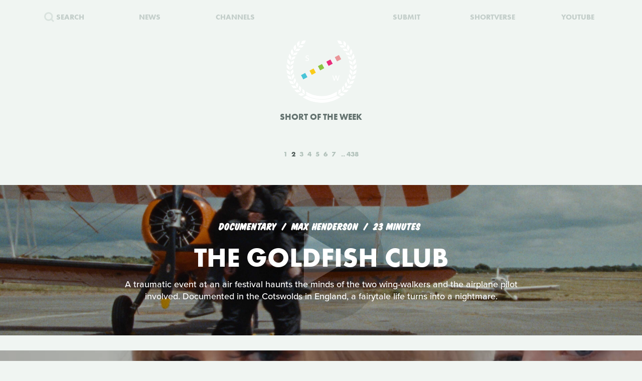

--- FILE ---
content_type: text/html; charset=UTF-8
request_url: https://www.shortoftheweek.com/?q=Chris+McInroy&p=2
body_size: 33344
content:
<!DOCTYPE html>
<html>
    <head>
<!--
     _           _       ___ _   _                     _
 ___| |_ ___ ___| |_ ___|  _| |_| |_ ___ _ _ _ ___ ___| |_
|_ -|   | . |  _|  _| . |  _|  _|   | -_| | | | -_| -_| '_|
|___|_|_|___|_| |_| |___|_| |_| |_|_|___|_____|___|___|_,_|

         ___   ___
     _ _| | | |_  |
    | | |_  |_|  _|
     \_/  |_|_|___|

-->

        <title>Watch the Best Short Films | Short of the Week</title>

        <!-- Meta Data -->
        <meta charset="utf-8">
        <meta name="viewport"           content="width=device-width, initial-scale=1, maximum-scale=1, user-scalable=no, minimal-ui" />
        <meta name="robots"             content="follow, all" />
        <meta name="googlebot"          content="index, follow" />
        <meta name="revisit-after"      content="2 days" />
        <meta name="description"        content="Watch the most innovative stories—Documentary, Comedy, Sci-fi, Horror, Experimental, Animation, Inspiration, Student films, Award winners & more short films" />
        <meta name="keywords"           content="film, short films, shortoftheweek, action, live, videos, stories, creative, innovative, storytellers" />

        <meta itemprop="name"           content="Watch the Best Short Films | Short of the Week" />
        <meta itemprop="image"          content="//static.shortoftheweek.com/images/screenshot.jpg?v=4.4.0" />
        <meta itemprop="description"    content="Watch the most innovative stories—Documentary, Comedy, Sci-fi, Horror, Experimental, Animation, Inspiration, Student films, Award winners & more short films" />

        <meta name="apple-mobile-web-app-status-bar-style" content="black-translucent" />

        <!-- Open Graph -->
        <meta property="fb:app_id"      content="227134177306799" />
        <meta property="og:title"       content="Watch the Best Short Films | Short of the Week"/>
        <meta property="og:site_name"   content="Short of the Week"/>
        <meta property="og:email"       content="support@shortoftheweek.com"/>
        <meta property="og:url"         content="https://www.shortoftheweek.com/?q=Chris+McInroy&p=2"/>
        <meta property="og:description" content="Watch the most innovative stories—Documentary, Comedy, Sci-fi, Horror, Experimental, Animation, Inspiration, Student films, Award winners & more short films" />
        <meta property="og:image"       content="https://static.shortoftheweek.com/images/screenshot.jpg" />
        <meta property="og:type"        content="article" />

        <!-- Twitter Cards -->
        <meta property="twitter:account_id"  content="19959735" />
        <meta property="twitter:card"        content="summary_large_image" />
        <meta property="twitter:site"        content="@ShortoftheWeek" />
        <meta property="twitter:title"       content="Watch the Best Short Films | Short of the Week" />
        <meta property="twitter:creator"     content="@ShortoftheWeek" />
        <meta property="twitter:description" content="Watch the most innovative stories—Documentary, Comedy, Sci-fi, Horror, Experimental, Animation, Inspiration, Student films, Award winners & more short films" />
        <meta property="twitter:url"         content="https://www.shortoftheweek.com/?q=Chris+McInroy&p=2" />
        <meta property="twitter:image:src"   content="https://static.shortoftheweek.com/images/screenshot.jpg" />
        <meta property="twitter:image"       content="https://static.shortoftheweek.com/images/screenshot.jpg" />

        <!-- Linkage -->
        <link rel="shortcut icon" href="//static.shortoftheweek.com/images/favicon.ico" />

        <link rel="alternate" type="application/rss+xml" title="RSS" href="https://www.shortoftheweek.com/feed/" />
        <link rel="alternate" type="application/atom+xml" title="Atom 0.3" href="https://www.shortoftheweek.com/feed/atom/" />

        <link rel="apple-touch-icon" sizes="57x57" href="//static.shortoftheweek.com/images/apple-touch-icon-57x57.png" />
        <link rel="apple-touch-icon" sizes="114x114" href="//static.shortoftheweek.com/images/apple-touch-icon-114x114.png" />
        <link rel="apple-touch-icon" sizes="72x72" href="//static.shortoftheweek.com/images/apple-touch-icon-72x72.png" />
        <link rel="apple-touch-icon" sizes="144x144" href="//static.shortoftheweek.com/images/apple-touch-icon-144x144.png" />
        <link rel="apple-touch-icon" sizes="60x60" href="//static.shortoftheweek.com/images/apple-touch-icon-60x60.png" />
        <link rel="apple-touch-icon" sizes="120x120" href="//static.shortoftheweek.com/images/apple-touch-icon-120x120.png" />
        <link rel="apple-touch-icon" sizes="76x76" href="//static.shortoftheweek.com/images/apple-touch-icon-76x76.png" />
        <link rel="apple-touch-icon" sizes="152x152" href="//static.shortoftheweek.com/images/apple-touch-icon-152x152.png" />

        <link rel="stylesheet" type="text/css" href="/style/screen-latest.min.css?v=4.4.0" />

        <!-- Core Script -->
        <script>var BASE_URL = "//" + location.hostname;</script>
        <script>window.pm = { fromHead: 1 }</script>

        
<!-- This site is optimized with the Yoast SEO plugin v3.0.7 - https://yoast.com/wordpress/plugins/seo/ -->
<meta property="og:locale" content="en_US" />
<meta property="og:type" content="article" />
<meta property="og:site_name" content="Short of the Week" />
<meta name="twitter:card" content="summary_large_image"/>
<meta name="twitter:site" content="@shortoftheweek"/>
<meta name="twitter:creator" content="@shortoftheweek"/>
<!-- / Yoast SEO plugin. -->

		<script type="text/javascript">
			window._wpemojiSettings = {"baseUrl":"https:\/\/s.w.org\/images\/core\/emoji\/72x72\/","ext":".png","source":{"concatemoji":"https:\/\/www.shortoftheweek.com\/wp-includes\/js\/wp-emoji-release.min.js?ver=4.4.1"}};
			!function(a,b,c){function d(a){var c,d=b.createElement("canvas"),e=d.getContext&&d.getContext("2d");return e&&e.fillText?(e.textBaseline="top",e.font="600 32px Arial","flag"===a?(e.fillText(String.fromCharCode(55356,56806,55356,56826),0,0),d.toDataURL().length>3e3):"diversity"===a?(e.fillText(String.fromCharCode(55356,57221),0,0),c=e.getImageData(16,16,1,1).data.toString(),e.fillText(String.fromCharCode(55356,57221,55356,57343),0,0),c!==e.getImageData(16,16,1,1).data.toString()):("simple"===a?e.fillText(String.fromCharCode(55357,56835),0,0):e.fillText(String.fromCharCode(55356,57135),0,0),0!==e.getImageData(16,16,1,1).data[0])):!1}function e(a){var c=b.createElement("script");c.src=a,c.type="text/javascript",b.getElementsByTagName("head")[0].appendChild(c)}var f,g;c.supports={simple:d("simple"),flag:d("flag"),unicode8:d("unicode8"),diversity:d("diversity")},c.DOMReady=!1,c.readyCallback=function(){c.DOMReady=!0},c.supports.simple&&c.supports.flag&&c.supports.unicode8&&c.supports.diversity||(g=function(){c.readyCallback()},b.addEventListener?(b.addEventListener("DOMContentLoaded",g,!1),a.addEventListener("load",g,!1)):(a.attachEvent("onload",g),b.attachEvent("onreadystatechange",function(){"complete"===b.readyState&&c.readyCallback()})),f=c.source||{},f.concatemoji?e(f.concatemoji):f.wpemoji&&f.twemoji&&(e(f.twemoji),e(f.wpemoji)))}(window,document,window._wpemojiSettings);
		</script>
		<style type="text/css">
img.wp-smiley,
img.emoji {
	display: inline !important;
	border: none !important;
	box-shadow: none !important;
	height: 1em !important;
	width: 1em !important;
	margin: 0 .07em !important;
	vertical-align: -0.1em !important;
	background: none !important;
	padding: 0 !important;
}
</style>
<link rel='stylesheet' id='wp-polls-css'  href='https://www.shortoftheweek.com/wp-content/plugins/wp-polls/polls-css.css?ver=2.73.8' type='text/css' media='all' />
<style id='wp-polls-inline-css' type='text/css'>
.wp-polls .pollbar {
	margin: 1px;
	font-size: 18px;
	line-height: 20px;
	height: 20px;
	background: #46BFD1;
	border: 1px solid #46BFD1;
}

</style>
<link rel='https://api.w.org/' href='https://www.shortoftheweek.com/wp-json/' />
<link rel="EditURI" type="application/rsd+xml" title="RSD" href="https://www.shortoftheweek.com/xmlrpc.php?rsd" />
<link rel="wlwmanifest" type="application/wlwmanifest+xml" href="https://www.shortoftheweek.com/wp-includes/wlwmanifest.xml" /> 
<meta name="generator" content="WordPress 4.4.1" />
<link rel="alternate" type="application/json+oembed" href="https://www.shortoftheweek.com/wp-json/oembed/1.0/embed?url" />
<link rel="alternate" type="text/xml+oembed" href="https://www.shortoftheweek.com/wp-json/oembed/1.0/embed?url&#038;format=xml" />


        <style>
            html { opacity: 0 }
        </style>

<!-- Google tag (gtag.js) -->
<script async src="https://www.googletagmanager.com/gtag/js?id=G-93QTJ7RZ0S">
</script>
<script>
  window.dataLayer = window.dataLayer || [];
  function gtag(){dataLayer.push(arguments);}
  gtag('js', new Date());

  gtag('config', 'G-93QTJ7RZ0S');
</script>
    </head>

    <body class=" page-index ">
        <div class="loader"></div>

        <div class="replaceable-content h-entry">
            <header class="body-header">
                <div class="nav-fixed">
                    <div class="menu icon-menu">
                        <svg xmlns="//www.w3.org/2000/svg" width="20" height="23" xmlns:xlink="//www.w3.org/1999/xlink" x="0px" y="0px" viewBox="0 0 26.3 21" enable-background="new 0 0 26.3 21" xml:space="preserve">
                            <rect x="0" y="0" fill="#B2C2BB" width="26.3" height="3"/>
                            <rect x="0" y="9" fill="#B2C2BB" width="26.3" height="3"/>
                            <rect x="0" y="18" fill="#B2C2BB" width="26.3" height="3"/>
                        </svg>
                    </div>

                    <nav class="primary-nav">
                        <a class="nav-link search" href="/search/">
                            <svg xmlns="//www.w3.org/2000/svg" xmlns:xlink="//www.w3.org/1999/xlink" x="0px" y="0px" width="20px" height="20px" viewBox="0 0 20 20" enable-background="new 0 0 20 20" xml:space="preserve">
                                <g opacity="0.75">
                                    <circle fill-rule="evenodd" clip-rule="evenodd" fill="none" stroke="#B2C2BB" stroke-width="3" stroke-miterlimit="10" cx="8.788" cy="8.958" r="7.245"/>
                                    <line fill="none" stroke="#B2C2BB" stroke-width="3" stroke-miterlimit="10" x1="14.021" y1="13.965" x2="19" y2="18.943"/>
                                </g>
                            </svg>
                            <span>Search</span>
                        </a>
                        <a class="nav-link menu-item" href="/news/">
                            <span>News</span>
                        </a>
                        <a class="nav-link menu-item" href="/channels/">
                            <span>Channels</span>
                        </a>
                        <a class="nav-link nav-logo" href="/">
                                                    <i class="icon logo-graphic">
                                <svg version="1.1"
    id="Layer_1"
    xmlns="http://www.w3.org/2000/svg"
    xmlns:xlink="http://www.w3.org/1999/xlink"
    x="0"
    y="0"
    width="100"
    height="60"
    viewBox="0 0 93.712 56.92"
    enable-background="new 0 0 93.712 56.92"
    xml:space="preserve">

    <g>
        <polygon fill="#49C4D7" points="15.277,51.688 5.448,56.92 0.215,47.086 10.042,41.86" style="" />
        <polygon fill="#FACC1B" points="34.938,41.224 25.107,46.453 19.876,36.622 29.707,31.396" style="" />
        <rect x="41.501" y="22.895" transform="matrix(0.8828 -0.4697 0.4697 0.8828 -7.8534 25.4432)" fill="#8BC441" width="11.136" height="11.135" style="" />
        <polygon fill="#E92D7B" points="74.265,20.298 64.434,25.528 59.197,15.699 69.029,10.47" style="" />
        <rect x="80.825" y="1.968" transform="matrix(0.8828 -0.4697 0.4697 0.8828 6.5844 41.4646)" fill="#EA9699" width="11.138" height="11.137" style="" />

        <rect x="12.009" y="38.586" transform="matrix(0.8826 -0.4702 0.4702 0.8826 -18.6979 13.4507)" fill="#F4F5F5" width="11.136" height="11.137"/>
        <rect x="31.672" y="28.126" transform="matrix(0.8827 -0.4699 0.4699 0.8827 -11.4655 21.4523)" fill="#F4F5F5" width="11.134" height="11.134"/>
        <polygon fill="#F4F5F5" points="64.432,25.528 54.599,30.762 49.37,20.931 59.197,15.699"/>
        <rect x="70.996" y="7.199" transform="matrix(0.8828 -0.4698 0.4698 0.8828 2.9781 37.4693)" fill="#F4F5F5" width="11.135" height="11.136"/>
    </g>
</svg>                            </i>
                                                </a>
                        <a class="nav-link menu-item" href="https://www.shortverse.com/festivals/shortoftheweek?utm_source=shortoftheweek&amp;utm_medium=website&amp;utm_campaign=header">
                            <span>Submit</span>
                        </a>
			<a class="nav-link menu-item" href="https://www.shortverse.com/?utm_source=shortoftheweek&amp;utm_medium=website&amp;utm_campaign=header" target="_blank">
				<span>Shortverse</span>
			</a>
                        <a class="nav-link menu-item" href="https://www.youtube.com/channel/UCyp-EzJrdTOd9uNPvmdst-w" target="_blank">
                            <span>YouTube</span>
                        </a>
                                            </nav>
                </div>

                    <div class="laurel-wrap-lg">
        <i class="icon scrollable-logo logo-graphic push-top-lg">
            <svg version="1.1"
    id="Layer_1"
    xmlns="http://www.w3.org/2000/svg"
    xmlns:xlink="http://www.w3.org/1999/xlink"
    x="0"
    y="0"
    width="100"
    height="60"
    viewBox="0 0 93.712 56.92"
    enable-background="new 0 0 93.712 56.92"
    xml:space="preserve">

    <g>
        <polygon fill="#49C4D7" points="15.277,51.688 5.448,56.92 0.215,47.086 10.042,41.86" style="" />
        <polygon fill="#FACC1B" points="34.938,41.224 25.107,46.453 19.876,36.622 29.707,31.396" style="" />
        <rect x="41.501" y="22.895" transform="matrix(0.8828 -0.4697 0.4697 0.8828 -7.8534 25.4432)" fill="#8BC441" width="11.136" height="11.135" style="" />
        <polygon fill="#E92D7B" points="74.265,20.298 64.434,25.528 59.197,15.699 69.029,10.47" style="" />
        <rect x="80.825" y="1.968" transform="matrix(0.8828 -0.4697 0.4697 0.8828 6.5844 41.4646)" fill="#EA9699" width="11.138" height="11.137" style="" />

        <rect x="12.009" y="38.586" transform="matrix(0.8826 -0.4702 0.4702 0.8826 -18.6979 13.4507)" fill="#F4F5F5" width="11.136" height="11.137"/>
        <rect x="31.672" y="28.126" transform="matrix(0.8827 -0.4699 0.4699 0.8827 -11.4655 21.4523)" fill="#F4F5F5" width="11.134" height="11.134"/>
        <polygon fill="#F4F5F5" points="64.432,25.528 54.599,30.762 49.37,20.931 59.197,15.699"/>
        <rect x="70.996" y="7.199" transform="matrix(0.8828 -0.4698 0.4698 0.8828 2.9781 37.4693)" fill="#F4F5F5" width="11.135" height="11.136"/>
    </g>
</svg>        </i>
    </div>

    <h1 class="header-caption align-center">
        Short of the Week
    </h1>

                <nav class="secondary-nav align-center">
                    <div class="inner">
                        <h1 class="align-center">
                            <a href="https://www.shortoftheweek.com" class="home-link">
                                <i class="icon logo-graphic"></i>
                            </a>
                        </h1>

                        <div class="menu vertical-center">
                            <form id="FormSearch" class="fadeable" name="search" method="GET" action="https://www.shortoftheweek.com/search/" autocomplete="off">
                                <input id="FormSearchQuery" name="q" type="text" placeholder="search">
                            </form>

                                                            <div>
                                    <a class="nav-link fadeable" href="/">Home</a>
                                </div>
                                                            <div>
                                    <a class="nav-link fadeable" href="https://www.shortoftheweek.com/channels/">Channels</a>
                                </div>
                                                            <div>
                                    <a class="nav-link fadeable" href="https://www.shortoftheweek.com/news/">News</a>
                                </div>
                                                            <div>
                                    <a class="nav-link fadeable" href="https://www.shortverse.com?utm_source=shortoftheweek&utm_medium=website&utm_campaign=header">Shortverse</a>
                                </div>
                                                            <div>
                                    <a class="nav-link fadeable" href="http://shop.shortoftheweek.com/products">Shop</a>
                                </div>
                                                            <div>
                                    <a class="nav-link fadeable" href="https://www.shortverse.com/festivals/shortoftheweek?utm_source=shortoftheweek&utm_medium=website&utm_campaign=header">Submit a Film</a>
                                </div>
                            
                            <a class="nav-link nav-close fadeable">
                                <img src="//static.shortoftheweek.com/images/symbols/close.svg" width="40" alt="Close">
                            </a>
                        </div>
                    </div>
                </nav>
            </header>

                <main>

        
        <div class="pagination top">
            
<div class="paging margin-center"><!--
    
            --><a class="" href="?q=Chris+McInroy&amp;p=1">1</a><!--
            --><a class="active" href="?q=Chris+McInroy&amp;p=2">2</a><!--
            --><a class="" href="?q=Chris+McInroy&amp;p=3">3</a><!--
            --><a class="" href="?q=Chris+McInroy&amp;p=4">4</a><!--
            --><a class="" href="?q=Chris+McInroy&amp;p=5">5</a><!--
            --><a class="" href="?q=Chris+McInroy&amp;p=6">6</a><!--
            --><a class="" href="?q=Chris+McInroy&amp;p=7">7</a><!--
    
            --><a class="last" href="?q=Chris+McInroy&amp;p=438">438</a><!--
    -->
</div>
        </div>

        <div class="video-list vertical-post-list"></div>

        <div class="infinite-scroll align-center">
            <img src="//static.shortoftheweek.com/images/indicators/activity.gif" width="50" height="50" class="icon-loader" alt="Loading">
        </div>

        <div class="pagination bottom">
            <div class="pagination-group">
                                    <a name="PaginationMore" class="action-load-more" href="#more">More</a>
                
                <div class="paging">
                    
<div class="paging margin-center"><!--
    
            --><a class="" href="?q=Chris+McInroy&amp;p=1">1</a><!--
            --><a class="active" href="?q=Chris+McInroy&amp;p=2">2</a><!--
            --><a class="" href="?q=Chris+McInroy&amp;p=3">3</a><!--
            --><a class="" href="?q=Chris+McInroy&amp;p=4">4</a><!--
            --><a class="" href="?q=Chris+McInroy&amp;p=5">5</a><!--
            --><a class="" href="?q=Chris+McInroy&amp;p=6">6</a><!--
            --><a class="" href="?q=Chris+McInroy&amp;p=7">7</a><!--
    
            --><a class="last" href="?q=Chris+McInroy&amp;p=438">438</a><!--
    -->
</div>
                </div>
            </div>
        </div>

    </main>

            <footer class="body-footer dark-bar">
                <div class="social-media align-center">
                    <h3 class="flush">YouTube Channel</h3>
                    <a href="https://www.youtube.com/channel/UCyp-EzJrdTOd9uNPvmdst-w/?sub_confirmation=1"
                        class="label-youtube label-social"
                        target="_blank">SUBSCRIBE</a>
                </div>

                <nav><!--
                                            --><a class="nav-link" href="/">Home</a>
                        <!--
                                            --><a class="nav-link" href="https://www.shortoftheweek.com/channels/">Channels</a>
                        <!--
                                            --><a class="nav-link" href="https://www.shortverse.com?utm_source=shortoftheweek&utm_medium=website&utm_campaign=footer">Shortverse</a>
                        <!--
                                            --><a class="nav-link" href="https://shop.shortoftheweek.com">Shop</a>
                        <!--
                                            --><a class="nav-link" href="https://www.shortverse.com/festivals/shortoftheweek?utm_source=shortoftheweek&utm_medium=website&utm_campaign=footer">Submit a Film</a>
                        <!--
                                            --><a class="nav-link" href="https://www.shortoftheweek.com/news/">News</a>
                        <!--
                                            --><a class="nav-link" href="https://www.shortoftheweek.com/jobs/">Jobs</a>
                        <!--
                                            --><a class="nav-link" href="https://www.shortoftheweek.com/about/">About</a>
                        <!--
                                            --><a class="nav-link" href="https://www.shortoftheweek.com/sponsorship/">Sponsorship</a>
                        <!--
                                    -->
                    <a class="nav-link nav-link-no-break" href="/login">Login</a> /
                    <a class="nav-link nav-link-no-break" href="/register">Sign Up</a>
                </nav>

                <div class="newsletter align-center push-top">
                    <h3 class="flush">Sign up for our weekly newsletter!</h3>
                    <span class="subtitle">The best short films delivered to your inbox.</span>

                    <form id="NewsletterForm" class="push-bottom-lg push-top" method="POST">
                        <input type="hidden" name="u" value="e065fe439b51b4e423d27119b">
                        <input type="hidden" name="id" value="bf235fe23b">
                        <input type="hidden" name="group[1][9]" value="1" data-type="Source/MC Signup">
                        <input type="hidden" name="group[9][25]" value="1" data-type="Settings/Weekly">

                        <div class="state state-unsent">
                            <input type="email" placeholder="Your email here" autocapitalize="off" autocorrect="off" name="MERGE0" id="MERGE0" size="25" value=""> <br>

                            <button class="cta" type="submit">Join</button>
                        </div>

                        <small class="recaptcha-note">
                            This site is protected by reCAPTCHA and the
                            <br />
                            Google
                            <a href="https://policies.google.com/privacy">Privacy Policy</a> and
                            <a href="https://policies.google.com/terms">Terms of Service</a> apply.
                        </small>

                        <div class="state state-success">
                            <small><b>You are now on the list!</b></small>
                        </div>

                        <div class="state state-error">
                            <small><b>You are already subscribed.</b></small>
                        </div>

                        <div class="state state-custom">
                            <small><b>An error has occurred with your submission.</b></small>
                        </div>
                    </form>
                </div>

                <div class="social-media align-center">
                    <h3 class="flush">Follow us</h3>
                    <a href="https://www.facebook.com/shortoftheweek" class="label-facebook label-social" target="_blank">FACEBOOK</a>
                    <a href="https://twitter.com/shortoftheweek" class="label-twitter label-social" target="_blank">TWITTER</a>
                </div>

                <small class="push-top-lg copyright">
                    <span>2007 - 2026 &copy; Short of the Week, LLC.</span>
                    &nbsp;&verbar;&nbsp;
                    <a href="/privacy-policy/">Privacy Policty</a>
                    &nbsp;&verbar;&nbsp;
                    <a href="/terms-and-conditions/">Terms &amp; Conditions</a>
                </small>
            </footer>

                            <!-- Administrators -->
                    </div>

        

        
        <!-- Templates -->
        
<script id="tpl-module-news-article" type="text/template">
    
<article class="news-preview {% if model.getBackgroundImage() %}has-image{% else %}no-image{% endif %} {% if not ignoreColor %}{{ model.getTextColor() }}{% endif %}">
    <header style="background-image: url({{ model.getBackgroundImage() }});">
        <div class="content">
            <div class="details">
                <address>
                    {% if model.getCategories.length > 0 %}<span class="p-category"><a href="{{ model.getCategories.at(0).getURL() }}">{{ model.getCategories.at(0).getDisplayName() }}</a></span>{% endif %}
                    <time class="dt-published published" pubdate datetime="{{ model.getCreatedAt() }}">{{ model.getCreatedAt(true) }}</time>
                </address>
            </div>

            <h1 class="entry-title">{{ model.getTitle() }}</h1>

            <div class="align-center push-top">
                <a class="p-author h-card author-credit" href="{{ model.getAuthor().getURL() }}" rel="author">
                    <img src="{{ model.getAuthor().getAvatar() }}" alt="Avatar">
                    {{ model.getAuthor().getDisplayName() }}
                </a>
            </div>
        </div>
    </header>
</article>

<article class="news-article article-wrapper {{ className }}">
    <section class="article editorial content entry-content" id="Content">
        <div class="social-buttons"></div>

        {% if content %}
            {{ content }}
        {% else %}
            {{ model.getContent() }}
        {% endif %}

    </section>
</article>


</script>

<script id="tpl-module-news-preview" type="text/template">
    
<article id="{{ model.id }}" class="news-preview {{ className }} {% if model.getBackgroundImage() %}has-image{% else %}no-image{% endif %} {% if not ignoreColor %}{{ model.getTextColor() }}{% endif %}">
    <header style="background-image: url({{ model.getBackgroundImage() }});">
        <div class="content">
            <div class="details">
                <address>
                    {% if model.getCategories.length > 0 %}<span>{{ model.getCategories.at(0).getDisplayName() }}</span>{% endif %}
                    <time pubdate datetime="{{ model.getCreatedAt() }}">{{ model.getCreatedAt(true) }}</time>
                </address>
            </div>

            <h1>
                <a href="{{ model.getURL() }}" rel="bookmark">{{ model.getTitle() }}</a>
            </h1>

            <div class="description">
                <p>
                    {{ model.getPreview(2) }}
                </p>
            </div>

            {% if model.hasSubscriptions() %}
            <div class="doggyear subscription-{{ model.getSubscription(0) }}">
                {{ model.getSubscription(0) }}
            </div>
            {% endif %}
        </div>
    </header>

    <section class="news-excerpt">
    </section>
</article>


</script>

<script id="tpl-module-video-player" type="text/template">
    
<section class="video-player {% if not ignoreColor %}{{ model.getTextColor() }}{% endif %}">

    <div class="embed-wrapper" data-src="{{ model.getEmbeddableVideo() }}">

    </div>

    <article class="content align-center">
        <a href="{{ model.getURL() }}" class="symbol-play">Play</a>

        <div class="details">
            <span>{{ model.getGenre.getDisplayName() }}</span>
            {% if model.getFilmmaker() %}
                <span>
                {% if model.getFilmmakersCount() > 2 %}
                    {{ model.getFilmmakers()[0] }} &amp; {{ model.getFilmmakersCount() - 1 }} Others
                {% else %}
                    {% for filmmaker in model.getFilmmakers() %}
                        {{ filmmaker }}{% if not loop.last %} &amp; {% endif %}
                    {% endfor %}
                {% endif %}
                </span>
            {% endif %}

            {% if model.getDuration() %}<time>{{ model.getDuration() }} minutes</time>{% endif %}

            <div class="labels">
                {% for label in model.getLabels() %}
                    <a href="#{{ label|lower }}" class="p-category label-{{ label|lower }}">{{ label }}</a>
                {% endfor %}
            </div>
        </div>

        <h1 class="title p-name entry-title">{{ model.getTitle() }}</h1>

        <div class="description p-summary entry-summary">
            {{ model.getExcerpt() }}
        </div>

        <div class="social-media pad-30">
{#
            <a href="https://www.facebook.com/sharer/sharer.php?u={{ model.getFacebookURL() }}" class="label-facebook label-social" target="_blank">LIKE</a>
            <a href="https://twitter.com/share?via=shortoftheweek&amp;url={{ model.getURL() }}&amp;text={{ model.getTwitterText() }}" class="label-twitter label-social" target="_blank">TWEET</a>
#}
            <a href="#read-more" class="action-read-article label-white label-action" target="_blank">READ REVIEW</a>
{#
            <div class="icon-chevron-down"></div>
#}
        </div>
    </article>

</section>
</script>

<script id="tpl-module-video-preview" type="text/template">
    
<article id="{{ model.id }}" class="video-preview {{ className }} {% if not ignoreColor %}{{ model.getTextColor() }}{% endif %}">
    <a href="{{ model.getURL() }}" class="symbol-play">Play</a>

    <header {% if not ignoreBackground %}style="background-image: url({{ model.getBackgroundImage() }});"{% endif %}>
        <div class="content">
            <div class="details">
                <span>{{ model.getGenre.getDisplayName() }}</span>
                {% if model.getFilmmaker() %}
                    <span>
                    {% if model.getFilmmakersCount() > 2 %}
                        {{ model.getFilmmakers()[0] }} &amp; {{ model.getFilmmakersCount() - 1 }} Others
                    {% else %}
                        {% for filmmaker in model.getFilmmakers() %}
                            {{ filmmaker }}{% if not loop.last %} &amp; {% endif %}
                        {% endfor %}
                    {% endif %}
                    </span>
                {% endif %}

                {% if model.getDuration() %}<time>{{ model.getDuration() }} minutes</time>{% endif %}

                <div class="labels">
                    {% for label in model.getLabels() %}
                        <a href="#{{ label|lower }}" class="label-{{ label|lower }}">{{ label }}</a>
                    {% endfor %}
                </div>
            </div>

            <h1><a href="{{ model.getURL() }}" rel="bookmark">{{ model.getTitle() }}</a></h1>

            {% if model.getPreview() %}
                <p class="description">{{ model.getPreview() }}</p>
            {% endif %}

            {% if shareModel %}
                <!-- Social -->
                <div class="social-media push-top align-center">
                    <a href="https://www.facebook.com/sharer/sharer.php?u={{ shareModel.getFacebookURL() }}" class="label-facebook label-social" data-type="facebook" target="_blank">LIKE</a>
{#
                    <a href="https://twitter.com/share?via=shortoftheweek&amp;url={{ shareModel.getURL() }}&amp;text={{ shareModel.getTwitterText() }}" data-type="twitter" class="label-twitter label-social" target="_blank">TWEET</a>
#}
                </div>
            {% endif %}

            {% if model.hasSubscriptions() %}
            <div class="doggyear subscription-{{ model.getSubscription(0) }}">
                {{ model.getSubscription(0) }}
            </div>
            {% endif %}
        </div>
    </header>
</article>

</script>

<script id="tpl-svg-logo" type="text/template">
    <svg version="1.1"
    id="Layer_1"
    xmlns="http://www.w3.org/2000/svg"
    xmlns:xlink="http://www.w3.org/1999/xlink"
    x="0"
    y="0"
    width="100"
    height="60"
    viewBox="0 0 93.712 56.92"
    enable-background="new 0 0 93.712 56.92"
    xml:space="preserve">

    <g>
        <polygon fill="#49C4D7" points="15.277,51.688 5.448,56.92 0.215,47.086 10.042,41.86" style="fill: XXXXXX" />
        <polygon fill="#FACC1B" points="34.938,41.224 25.107,46.453 19.876,36.622 29.707,31.396" style="fill: XXXXXX" />
        <rect x="41.501" y="22.895" transform="matrix(0.8828 -0.4697 0.4697 0.8828 -7.8534 25.4432)" fill="#8BC441" width="11.136" height="11.135" style="fill: XXXXXX" />
        <polygon fill="#E92D7B" points="74.265,20.298 64.434,25.528 59.197,15.699 69.029,10.47" style="fill: XXXXXX" />
        <rect x="80.825" y="1.968" transform="matrix(0.8828 -0.4697 0.4697 0.8828 6.5844 41.4646)" fill="#EA9699" width="11.138" height="11.137" style="fill: XXXXXX" />

        <rect x="12.009" y="38.586" transform="matrix(0.8826 -0.4702 0.4702 0.8826 -18.6979 13.4507)" fill="#F4F5F5" width="11.136" height="11.137"/>
        <rect x="31.672" y="28.126" transform="matrix(0.8827 -0.4699 0.4699 0.8827 -11.4655 21.4523)" fill="#F4F5F5" width="11.134" height="11.134"/>
        <polygon fill="#F4F5F5" points="64.432,25.528 54.599,30.762 49.37,20.931 59.197,15.699"/>
        <rect x="70.996" y="7.199" transform="matrix(0.8828 -0.4698 0.4698 0.8828 2.9781 37.4693)" fill="#F4F5F5" width="11.135" height="11.136"/>
    </g>
</svg></script>
        <!-- Scripts -->

        <script type='text/javascript'>
/* <![CDATA[ */
var pollsL10n = {"ajax_url":"https:\/\/www.shortoftheweek.com\/wp-admin\/admin-ajax.php","text_wait":"Your last request is still being processed. Please wait a while ...","text_valid":"Please choose a valid poll answer.","text_multiple":"Maximum number of choices allowed: ","show_loading":"1","show_fading":"1"};
/* ]]> */
</script>
<script type='text/javascript' src='https://www.shortoftheweek.com/wp-content/plugins/wp-polls/polls-js.js?ver=2.73.8'></script>
<script type='text/javascript' src='https://www.shortoftheweek.com/wp-includes/js/wp-embed.min.js?ver=4.4.1'></script>


        <script src="//www.youtube.com/iframe_api"></script>
        <script src="/script/vendor.js?v=4.4.0"></script>
                <script src="/script/app-latest.min.js?v=4.4.0"></script>
                <script>
          (function(d) {
            var config = {
              kitId: "pea7ehd",
              scriptTimeout: 3000,
              async: true
            },
            h=d.documentElement,t=setTimeout(function(){h.className=h.className.replace(/\bwf-loading\b/g,"")+" wf-inactive";},config.scriptTimeout),tk=d.createElement("script"),f=false,s=d.getElementsByTagName("script")[0],a;h.className+=" wf-loading";tk.src='https://use.typekit.net/'+config.kitId+'.js';tk.async=true;tk.onload=tk.onreadystatechange=function(){a=this.readyState;if(f||a&&a!="complete"&&a!="loaded")return;f=true;clearTimeout(t);try{Typekit.load(config)}catch(e){}};s.parentNode.insertBefore(tk,s)
          })(document);
        </script>

        
        <!-- Initialize -->
        <script id="initScripts" type="text/javascript">
            window.config = {
                BUILD        : "4.3.2",
                CAST_APP_ID  : "",
                CAST_APP_NAME: "",
                CAT_PROMOTED : "",
                REFERRER     : "",
                OVERRIDE_LOG: true,
                BC           : 10,
                USER         : false            };

            
    window.page = new window.pm.Page_Home({
        el        : window.pm.$body,
        json_posts: {"count":10,"limit":10,"page":2,"total":4378,"page_max":438,"_links":{"first":"https:\/\/www.shortoftheweek.com\/?limit=10&page=1","last":"https:\/\/www.shortoftheweek.com\/?limit=10&page=438","next":"https:\/\/www.shortoftheweek.com\/?limit=10&page=3","previous":"https:\/\/www.shortoftheweek.com\/?limit=10&page=1"},"data":[{"ID":41811,"post_author":"19","post_content":"<p>There is something profoundly sobering about witnessing an accident in real life. I attended the Bournemouth Air Festival in 2021, where a biplane - with a wing-walker positioned on top - <a href=\"https:\/\/www.bbc.co.uk\/news\/uk-england-dorset-63327497\">crashed into the sea<\/a>. Although I was not close enough to observe the precise moment of impact, the force of the crash was nonetheless palpable, reverberating through the assembled crowd.<\/p><p>While Max Henderson\u2019s SXSW documentary, <em>The Goldfish Club -<\/em> a title derived from the term used to describe individuals who have survived aircraft crashes into water - orbits this incident, it is not the film\u2019s primary focus. Instead, the crash functions as a narrative anchor for a broader exploration of friendship, love, and trust, offering a fly-on-the-wall perspective on the extraordinary bond between the pilot and the wing-walkers.<\/p><blockquote><p>\"I went out to England to shoot something that I thought was visually mesmerizing and to just make a vibey edit\"<\/p><\/blockquote><p>With wing-walking such an inherently spectacular viewing experience, it comes as no surprise that director Henderson initially envisioned the film as something \u201cvisually mesmerizing,\u201d edited into what he describes as a \u201cvibey\u201d montage of individuals strapped to the tops of aircraft. However, after spending time with pilot David Barrell and wing-walkers Kirsten Pobjoy and Emma Broadbent, and witnessing the depth of their connection in the aftermath of the accident, he recognised that this human bond was \u201cmore important to document than what was going on in the air.\u201d<\/p><p>In an effort to remain as unobtrusive as possible, Henderson quickly observed that placing the trio of Barrell, Pobjoy and Broadbent directly in front of the camera initially altered their behaviour, prompting them to self-edit both their actions and speech. In response, the director adopted a more observational approach: he began arriving at the airfield without ceremony, fitting the trio with lavalier microphones at the start of each day and remaining prepared to film whenever moments of significance emerged.<\/p>[caption id=\"attachment_41812\" align=\"aligncenter\" width=\"640\"]<img class=\"size-large wp-image-41812\" src=\"https:\/\/www.shortoftheweek.com\/wp-content\/uploads\/2026\/01\/The-Goldfish-Club-02-640x360.jpg\" alt=\"The Goldfish Club Short Film\" width=\"640\" height=\"360\" \/> \"The camera I shot this on is an Aaton XTR Prod, which is one of the most silent film cameras available\" - Henderson discussing his production.[\/caption]<p>Henderson notes that it took \u201cabout two weeks for them to finally start ignoring the camera,\u201d after which he became, in effect, a fly on the wall in their daily routines, admitting that \u201cfor the most part I was completely ignored.\u201d This discreet presence granted him access to their \u201cunfiltered interactions,\u201d revealing the depth of their connection and the emotional significance in one another\u2019s lives more effectively than any conventional interview format could convey.<\/p><p>In this way, <em>The Goldfish Club<\/em> operates as a hybrid of two established documentary formats: the portrait documentary and the observational documentary. Like the portrait form, it offers intimate insight into the lives of individuals driven by an uncommon and highly specialised pursuit. However, by incorporating the measured pacing and attentiveness of observational filmmaking, the film achieves a tone that feels authentic, unforced, and deeply affecting. It is a testament to Henderson\u2019s direction that, despite the short film\u2019s striking visual premise, it is ultimately the people at the centre of the narrative who leave the most lasting impression.<\/p><p><!-- notionvc: 23009aad-d9a7-43ee-b143-c0ea0f18cb15 --><\/p>","post_date":"2026-01-06 10:00:00","post_title":"The Goldfish Club","post_name":"the-goldfish-club","background_image":"\/\/static.shortoftheweek.com\/wp-content\/uploads\/2026\/01\/The-Goldfish-Club-01.jpg","categories":{"count":6,"limit":10,"page":1,"total":0,"page_max":0,"_links":{"first":"https:\/\/www.shortoftheweek.com\/?limit=10&page=1","last":"https:\/\/www.shortoftheweek.com\/?limit=10&page=0","next":"https:\/\/www.shortoftheweek.com\/?limit=10&page=0","previous":"https:\/\/www.shortoftheweek.com\/?limit=10&page=1"},"data":[{"ID":73,"color":"#6B7FD1","display_name":"Documentary","slug":"documentary"},{"ID":175,"color":"#B35D5F","display_name":"Friendship","slug":"friendship"},{"ID":64,"color":"#58B08B","display_name":"Live-Action","slug":"live-action"},{"ID":932,"color":"#D44C4C","display_name":"Survival","slug":"survival-topic"},{"ID":900,"color":"#FF2000","display_name":"SXSW","slug":"sxsw-collection"},{"ID":79,"color":"#6B7FD1","display_name":"UK","slug":"uk"}]},"author":{"display_name":"Rob Munday","first_name":"Rob","last_name":"Munday","ID":"19","company":"Short of the Week","occupation":"","phone":"","notification_weekly":"1","notification_daily":"1","notification_texts":"1","subscriptions":["the-short-list"],"email":"robmundayemail@gmail.com","real_name":"Rob Munday"},"country":{"ID":79,"color":"#6B7FD1","display_name":"UK","slug":"uk"},"filmmaker":"Max Henderson","labels":"","links":[{"url":"https:\/\/maxwalterhenderson.com\/#\/thegoldfishclub\/","label":"Filmmaker&#039;s Website"}],"duration":"23","genre":{"ID":73,"color":"#6B7FD1","display_name":"Documentary","slug":"documentary"},"play_link":"https:\/\/player.vimeo.com\/video\/1134045743","play_link_target":"video","post_excerpt":"A traumatic event at an air festival haunts the minds of the two wing-walkers and the airplane pilot involved. Documented in the Cotswolds in England, a fairytale life turns into a nightmare. ","production":"Max Henderson\r &amp; Patrick Connor\r &amp; Casey Steffens","style":{"ID":64,"color":"#58B08B","display_name":"Live-Action","slug":"live-action"},"subscriptions":[],"tags":{"count":0,"limit":10,"page":1,"total":0,"page_max":0,"_links":{"first":"https:\/\/www.shortoftheweek.com\/?limit=10&page=1","last":"https:\/\/www.shortoftheweek.com\/?limit=10&page=0","next":"https:\/\/www.shortoftheweek.com\/?limit=10&page=0","previous":"https:\/\/www.shortoftheweek.com\/?limit=10&page=1"},"data":[]},"text_color":"light","twitter_text":"The+Goldfish+Club+-+a+SXSW+Short+Film+by%C2%A0Max+Henderson","thumbnail":"\/\/static.shortoftheweek.com\/wp-content\/uploads\/2026\/01\/The-Goldfish-Club-01-640x360.jpg","type":"video","topic":{"ID":175,"color":"#B35D5F","display_name":"Friendship","slug":"friendship"}},{"ID":41802,"post_author":"19","post_content":"<p>Filmmaker Leyla Coll-O\u2019Reilly has articulated an interest in narratives \u201cseeped in shame,\u201d a thematic preoccupation that shapes her debut short film, <em>Groom<\/em>. Drawing inspiration from the #MeToo movement, Coll-O\u2019Reilly set out to translate a personal story to the screen - one that she felt remained largely absent from the public discourse surrounding power, gender, and accountability.<\/p><p>As Coll-O\u2019Reilly observes, \u201cthe world wasn\u2019t ready to look at the women who also participate in power play and manipulation.\u201d <em>Groom<\/em>, which centres on a young girl (Hannah) beginning a trial at a beauty salon, initially presents itself as a coming-of-age narrative about a school leaver negotiating her place in the adult world. However, the film gradually reveals a more intricate and unsettling terrain, as questions of sexuality, control, and identity complicate its surface realism.<\/p><p>\u201cI like to explore narratives that usually go untouched,\u201d the filmmaker explains, describing her aim to \u201cdilute\u201d the shame that often surrounds such subjects. Crucially, Coll-O\u2019Reilly resists moral simplicity in her work, instead favouring an ambiguity where audiences have to decide what happens off-screen. In this respect, <em>Groom<\/em> is conceived as a film that seeks to \u201cmirror the experience of remembering trauma,\u201d where audiences are never sure if Hannah is actually in danger. With a background in theatre and poetry, Coll-O\u2019Reilly\u2019s work is naturally centred around words, yet here it\u2019s precisely what remains unsaid that resonates most powerfully, leaving a haunting imprint on the viewer.<\/p>[caption id=\"attachment_41822\" align=\"aligncenter\" width=\"640\"]<img class=\"size-large wp-image-41822\" src=\"https:\/\/www.shortoftheweek.com\/wp-content\/uploads\/2026\/01\/Groom-Short-film-10-640x480.jpg\" alt=\"Groom Short film\" width=\"640\" height=\"480\" \/> \"We decided to shoot in 4:3 ratio to minimise camera movement, wanting it to feel claustrophobic\" - director Coll-O'Reilly on the visual style of the film[\/caption]<p>Like many filmmakers who situate their protagonists in precarious positions, Coll-O\u2019Reilly employs a restrictive 4:3 aspect ratio and minimal camera movement in <em>Groom<\/em>. This formal strategy immediately conveys a sense of entrapment to the narrative, positioning Hannah as confined - pigeonholed by external expectations and lacking a clear means of escape. While the director acknowledges that the chosen shooting format slowed the pace of production, she reflects on this constraint as ultimately productive: the heightened deliberation required in composing each frame lends additional force to its visual storytelling.<\/p><p>Having first seen <em>Groom<\/em> back in 2023, when I nominated it for a London Critics Circle Film Award, it\u2019s taken me three years to get the film onto S\/W - yet it has lost none of its power over that time. The short serves as a memorable introduction to the work of Coll-O\u2019Reilly, and having recently seen her follow-up, <em>Four Seconds Flat<\/em> - an equally impactful watch - I\u2019m now further convinced of her considerable filmmaking talent. With that film currently navigating the festival circuit, the Scottish director is now developing her debut feature - a work we look forward to with great anticipation.<\/p><p><!-- notionvc: e16a56ca-1dc5-4aec-bd67-7bc929be0780 --><\/p>","post_date":"2026-01-05 10:00:00","post_title":"Groom","post_name":"groom","background_image":"\/\/static.shortoftheweek.com\/wp-content\/uploads\/2026\/01\/Groom-Short-film-05.jpg","categories":{"count":5,"limit":10,"page":1,"total":0,"page_max":0,"_links":{"first":"https:\/\/www.shortoftheweek.com\/?limit=10&page=1","last":"https:\/\/www.shortoftheweek.com\/?limit=10&page=0","next":"https:\/\/www.shortoftheweek.com\/?limit=10&page=0","previous":"https:\/\/www.shortoftheweek.com\/?limit=10&page=1"},"data":[{"ID":95,"color":"#FF7559","display_name":"Drama","slug":"drama"},{"ID":1202,"color":"#6F946C","display_name":"Female Filmmakers","slug":"female-filmmakers"},{"ID":310,"color":"#0AC7B7","display_name":"Identity","slug":"identity"},{"ID":64,"color":"#58B08B","display_name":"Live-Action","slug":"live-action"},{"ID":79,"color":"#6B7FD1","display_name":"UK","slug":"uk"}]},"author":{"display_name":"Rob Munday","first_name":"Rob","last_name":"Munday","ID":"19","company":"Short of the Week","occupation":"","phone":"","notification_weekly":"1","notification_daily":"1","notification_texts":"1","subscriptions":["the-short-list"],"email":"robmundayemail@gmail.com","real_name":"Rob Munday"},"country":{"ID":79,"color":"#6B7FD1","display_name":"UK","slug":"uk"},"filmmaker":"Leyla Coll-O&#039;Reilly","labels":"","links":[],"duration":"16","genre":{"ID":95,"color":"#FF7559","display_name":"Drama","slug":"drama"},"play_link":"https:\/\/www.youtube.com\/embed\/mJ21QjDzIeI","play_link_target":"video","post_excerpt":"A young, school leaver called Hannah has a trial shift at a beauty salon in this story about coercive relationships, consent, puberty and sexual desire.","production":"Laura McBride","style":{"ID":64,"color":"#58B08B","display_name":"Live-Action","slug":"live-action"},"subscriptions":[],"tags":{"count":0,"limit":10,"page":1,"total":0,"page_max":0,"_links":{"first":"https:\/\/www.shortoftheweek.com\/?limit=10&page=1","last":"https:\/\/www.shortoftheweek.com\/?limit=10&page=0","next":"https:\/\/www.shortoftheweek.com\/?limit=10&page=0","previous":"https:\/\/www.shortoftheweek.com\/?limit=10&page=1"},"data":[]},"text_color":"light","twitter_text":"Groom+-+a+Short+Film+by%C2%A0Leyla+Coll-O%27Reilly%C2%A0","thumbnail":"\/\/static.shortoftheweek.com\/wp-content\/uploads\/2026\/01\/Groom-Short-film-05-640x480.jpg","type":"video","topic":{"ID":310,"color":"#0AC7B7","display_name":"Identity","slug":"identity"}},{"ID":41817,"post_author":"3","post_content":"<p>Pinscreen animation is having a moment, and we\u2019re over the moon. Pierre-Luc Granjon\u2019s delightful fairytale, <em>The Night Boots,<\/em> utilizes nearly 100-year-old filmmaking technology and has subsequently been honored with the Cristal at Annecy while landing a spot on the shortlist for Oscar. Success like this will inspire imitators, and for <a href=\"https:\/\/en.wikipedia.org\/wiki\/Pinscreen_animation\">pinscreen<\/a>\u2014which as recently as a decade ago looked as though it could be lost to history\u2014that means a new generation of practitioners to keep its traditions alive.<\/p><p>The pinscreen is a device that animates via shadow. You push pins out from a board and shine light down from an angle\u2014the arrangement and depth of the pins create shadows of differing length, allowing for gradation and resulting in a soft-edged image that has something of the quality of a charcoal sketch. Developed by husband and wife Alexandre Alexeieff and Claire Parkerin the 1930s and used to produce the 1933 masterpiece, <em>Night on Bald Mountain<\/em>, the seamless collaboration of the pair was thought to be inimitable, so the technique barely survived its inventors. The National Film Board of Canada had purchased a pinscreen at some point, though, and Jacques Drouin picked up the form\u2019s baton in the 1960s. It was through Drouin that I first learned of the technique almost 20 years ago, via a series of educational modules hosted on the NFB\u2019s website, and subsequently <a href=\"https:\/\/www.shortoftheweek.com\/2007\/12\/30\/le-paysagistemindscape\/\">selected his masterpiece, <em>Mindscape<\/em>, as a featured pick<\/a> during Short of the Week\u2019s first year of existence.<\/p><p>For those curious about this history, Animation Obsessive published a <a href=\"https:\/\/animationobsessive.substack.com\/p\/engraving-across-time\">great piece<\/a> back in October that I recommend. Drouin\u2019s revival of the form was picked up by Mich\u00e8le Lemieux, who led masterclasses in France on a restored Alexeieff-Parker board. Justine Vuylsteker <a href=\"https:\/\/www.shortoftheweek.com\/2022\/06\/21\/etreintes-embraced\/\">produced a recent S\/W pick<\/a> via this board, and <a href=\"https:\/\/www.shortverse.com\/films\/le-tableau\">Lemieux\u2019s latest was at Annecy<\/a> in 2024. Granjon and <em>The Night Boots<\/em>\u00a0are next in this lineage.<\/p>[caption id=\"attachment_41818\" align=\"aligncenter\" width=\"640\"]<img class=\"size-large wp-image-41818\" src=\"https:\/\/www.shortoftheweek.com\/wp-content\/uploads\/2026\/01\/Night-Boots-Still-17-640x499.jpg\" alt=\"sdsdsd\" width=\"640\" height=\"499\" \/> Elliot and the monster.[\/caption]<p>While the rarity of the pinscreen is a natural hook into <em>The Night Boots<\/em>, I feel sheepish to once again lead our coverage <a href=\"https:\/\/www.shortoftheweek.com\/2025\/12\/23\/playing-god\/\">of a shortlisted animation<\/a> with a discussion on how the film was made, rather than what has been made. As detailed above, pinscreen short films, while still infrequent, have been steadily produced during the last few years, so this short\u2019s acclaim cannot be chalked up to novelty. Instead, Granjon has produced a delightfully open-hearted fairytale of a boy and a monster, that, in the best of fairytale ways, skirts darkness and what is scary in the night, but ultimately provides an invaluable lesson for how to live. It\u2019s a film perfect for children, but no less affecting for adults.<\/p><p>After a night with his family entertaining guests at a house in the woods, a young boy named Elliott heads off to bed. Stray dialogue establishes that Elliott is a lonely boy, attending a new school, and without friends as of yet. An acorn dropping through his window entices him to sneak off into the forest, where, perched in a tree overlooking a pristine lake, a strange talking creature addresses him.<\/p><p>The creature\u2019s innocuous looks do not mean that it is without menace, and there is a tension at this point in the film. Is this cute figure, in fact, a malignant trickster? Its firm insistence when ordering the boy around raises concern. What about its talk about the \u201cmonster of the lake\u201d? Is it luring Elliot to a tragic fate? Yet, it is only a minor spoiler to inform you that the creature does not pose a threat to Elliot. He is, instead, a creature without guile, and it is only the reflection of our own predisposition toward fear that colors him as such. Granjon expands upon this idea with us, relating over email that, with the character, he sought to depict the type of person who is \u201cdevoid of shyness, who comes up to you and speaks as if they already know you.\u201d The creature does not follow the formalities of meeting someone new, but Elliot learns to go with it, venturing outside his comfort zone to have a magical experience and make a new friend.<\/p>[caption id=\"attachment_41821\" align=\"aligncenter\" width=\"640\"]<img class=\"size-large wp-image-41821\" src=\"https:\/\/www.shortoftheweek.com\/wp-content\/uploads\/2026\/01\/Night-Boots-Still-14-640x476.jpg\" alt=\"The Night Boots Short film\" width=\"640\" height=\"476\" \/> The monster of the lake[\/caption]<p>For Granjon, <em>The Night Boots<\/em> is a fable about not being reactionary to that which is foreign or strange. The increasing tribalism and scapegoating of contemporary life certainly make this a timely moral lesson. The pinscreen technique also plays into this sensibility, allowing for subtle morphing and transitions that turn the familiar unfamiliar, and back again. The edge between fantasy and reality is subtle, but fluid within the film, and Granjon especially credits the high-contrast but soft shadows of the technique with his ability to depict the moonlit forest setting of the film without resulting in an image that was exceedingly dark and gloomy.<\/p><p>Granjon, alongside the production company AM STRAM GRAM, the film's distributors Pentacle, and in collaboration with The Animation Showcase, has reached out to us to offer a limited online\u00a0availability\u00a0for the film in advance of the Oscar nomination vote this month. Viewers will have till the end of January to watch via this site, Shortverse, or YouTube. We hope you take advantage of this window to enjoy one of 2025\u2019s most pure and magical short films.<\/p><p><!-- notionvc: 26ba0a73-7e95-4e09-992a-8892d3f1c541 --><\/p>","post_date":"2026-01-03 13:00:00","post_title":"Les Bottes de la nuit (The Night Boots)","post_name":"the-night-boots","background_image":"\/\/static.shortoftheweek.com\/wp-content\/uploads\/2026\/01\/Night-Boots-Still-15.jpg","categories":{"count":5,"limit":10,"page":1,"total":0,"page_max":0,"_links":{"first":"https:\/\/www.shortoftheweek.com\/?limit=10&page=1","last":"https:\/\/www.shortoftheweek.com\/?limit=10&page=0","next":"https:\/\/www.shortoftheweek.com\/?limit=10&page=0","previous":"https:\/\/www.shortoftheweek.com\/?limit=10&page=1"},"data":[{"ID":75,"color":"#6B7FD1","display_name":"Award Winners","slug":"award-winners"},{"ID":535,"color":"#B35D5F","display_name":"Fantasy","slug":"fantasy"},{"ID":200,"color":"#FF9898","display_name":"France","slug":"france"},{"ID":175,"color":"#B35D5F","display_name":"Friendship","slug":"friendship"},{"ID":1337,"color":"#9AA86D","display_name":"Pinscreen Animation","slug":"pinscreen-animation"}]},"author":{"display_name":"Jason Sondhi","first_name":"Jason","last_name":"Sondhi","ID":"3","company":"Short of the Week LLC","occupation":"","phone":"2069796394","notification_weekly":"1","notification_daily":"1","notification_texts":"1","subscriptions":[],"email":"sondhi@shortoftheweek.com","real_name":"Jason Sondhi"},"country":{"ID":200,"color":"#FF9898","display_name":"France","slug":"france"},"filmmaker":"Pierre-Luc Granjon","labels":"","links":[{"url":"https:\/\/www.shortverse.com\/films\/the-night-boots?tab=press","label":"Press Links to Film on Shortverse"}],"duration":"13","genre":{"ID":535,"color":"#B35D5F","display_name":"Fantasy","slug":"fantasy"},"play_link":"https:\/\/www.youtube.com\/embed\/_hyOfZfwpwQ","play_link_target":"video","post_excerpt":"Told through expressive monochrome animation on a pinscreen, The Night Boots is a tale about childhood, centered on the friendship between a young boy and a strange creature.","production":"Yves Bouveret","style":{"ID":1337,"color":"#9AA86D","display_name":"Pinscreen Animation","slug":"pinscreen-animation"},"subscriptions":[],"tags":{"count":0,"limit":10,"page":1,"total":0,"page_max":0,"_links":{"first":"https:\/\/www.shortoftheweek.com\/?limit=10&page=1","last":"https:\/\/www.shortoftheweek.com\/?limit=10&page=0","next":"https:\/\/www.shortoftheweek.com\/?limit=10&page=0","previous":"https:\/\/www.shortoftheweek.com\/?limit=10&page=1"},"data":[]},"text_color":"light","twitter_text":"The+Night+Boots+-+Oscar+Shortlisted+Film+by%C2%A0Pierre-Luc+Granjon","thumbnail":"\/\/static.shortoftheweek.com\/wp-content\/uploads\/2026\/01\/Night-Boots-Still-15-640x479.jpg","type":"video","topic":{"ID":175,"color":"#B35D5F","display_name":"Friendship","slug":"friendship"}},{"ID":41804,"post_author":"138670","post_content":"<p>We are social creatures by nature. We learn who we are\u00a0- and what we want\u00a0- mostly by comparing and sharing ourselves to others. It is through being seen in this way that social connection becomes essential to the development of\u00a0empathy and self-esteem. But what happens when that skill is prohibited? What happens when isolation becomes punishment, and emotional numbness the cost of survival?<\/p><p>Nathan Fagan\u2019s short documentary <em data-start=\"128\" data-end=\"154\">Inside, The Valley Sings<\/em> explores that question by immersing viewers in the inner lives of three prisoners subjected to solitary confinement in the United States.\u00a0Trapped in 6\u00d79-foot cells for weeks, years, or even decades, they describe an existence stripped of human contact, time, and sensory grounding. How would you cope?<\/p><p>The film doesn\u2019t waste time on the prisoners' crimes or on questions of culpability;\u00a0instead, it examines the justification for this kind of isolation, and its consequences. Rather than focusing solely on the physical horrors, Fagan\u2019s film turns inward. Through audio interviews with survivors Kiana Calloway, Frank De Palma, and Sunny Jacobs, we hear how the boundary between reality and imagination begins to dissolve under prolonged solitude. To survive, they describe constructing elaborate inner worlds\u00a0- places filled with the textures, colors, and experiences denied to them inside their cells, accessible only through their minds. These imagined landscapes are not mere escapes; they are lifelines. As De Palma explains, they became \u201cas real to me as your life is to you.\u201d<\/p>[caption id=\"attachment_41805\" align=\"aligncenter\" width=\"640\"]<img class=\"size-large wp-image-41805\" src=\"https:\/\/www.shortoftheweek.com\/wp-content\/uploads\/2026\/01\/Inside-The-Valley-Sings-03-640x360.jpeg\" alt=\"Inside, The Valley Sings short film\" width=\"640\" height=\"360\" \/> \"My goal with this film was simple: to give a voice to this largely voiceless population\" - Fagan discussing the aims of his short[\/caption]<p>The animation mirrors this fragile mental state\u00a0through hand-drawn imagery and rotoscoped movement, blurring the edges between fantasy and memory, confinement and freedom. While the\u00a0prisoners' lived realities are rotoscoped to echo actual movement, their imaginations\u00a0flow freely\u00a0- almost like liquid - where figures stretch, dissolve, and reform, distinct\u00a0to each of the three voices. Spaces open where none exist, allowing moments of escape from the daily grind and a way to cling to sanity. Yet the visuals never overwhelm the testimonies; they listen to them, translating words into sensations. What emerges is something quietly devastating: proof that even when the body is confined, the mind will always search for air.<\/p><p>Fagan\u2019s intention is clear and measured: to give voice to a population rarely heard and to reveal solitary confinement for what it is\u00a0- a form of torture, plain and simple. The film does not make this argument loudly, because it does not need to. By allowing survivors to speak for themselves, the conclusion becomes unavoidable,\u00a0as Fagan allows us to sit inside the mental landscapes the protagonists built in order to survive.<\/p><p><em>Inside, The Valley Sings<\/em> is a sobering reminder that no justice system can claim to uphold dignity while erasing human connection. How can we expect to reintegrate people into society after denying them the very social fabric that makes us human? Regardless of guilt or innocence, the need for contact, imagination, and hope is universal; to deny it is not punishment\u00a0- it is erasure.<\/p><p><!-- notionvc: 0dc8055d-cffb-407c-b988-de9e818eee62 --><\/p>","post_date":"2026-01-02 10:00:00","post_title":"Inside, The Valley Sings","post_name":"inside-the-valley-sings","background_image":"\/\/static.shortoftheweek.com\/wp-content\/uploads\/2026\/01\/Inside-The-Valley-Sings-01.jpeg","categories":{"count":6,"limit":10,"page":1,"total":0,"page_max":0,"_links":{"first":"https:\/\/www.shortoftheweek.com\/?limit=10&page=1","last":"https:\/\/www.shortoftheweek.com\/?limit=10&page=0","next":"https:\/\/www.shortoftheweek.com\/?limit=10&page=0","previous":"https:\/\/www.shortoftheweek.com\/?limit=10&page=1"},"data":[{"ID":945,"color":"#6795A6","display_name":"Animated Documentary","slug":"animated-documentary-collection"},{"ID":89,"color":"#6795A6","display_name":"Animation","slug":"animation"},{"ID":75,"color":"#6B7FD1","display_name":"Award Winners","slug":"award-winners"},{"ID":73,"color":"#6B7FD1","display_name":"Documentary","slug":"documentary"},{"ID":68,"color":"#56AB5C","display_name":"Ireland","slug":"ireland"},{"ID":1088,"color":"#D69637","display_name":"The Mind","slug":"the-mind"}]},"author":{"display_name":"Mariana Rekka","first_name":"Mariana","last_name":"Rekka","ID":"138670","subscriptions":[],"company":"Short of the Week","occupation":"Programmer","phone":"5491151453326","notification_weekly":null,"notification_daily":null,"notification_texts":null,"email":"rekka@shortoftheweek.com","real_name":"Mariana Rekka"},"country":{"ID":68,"color":"#56AB5C","display_name":"Ireland","slug":"ireland"},"filmmaker":"Nathan Fagan","labels":"","links":[{"url":"https:\/\/www.insidethevalleysings.com\/","label":"Film Website"}],"duration":"15","genre":{"ID":73,"color":"#6B7FD1","display_name":"Documentary","slug":"documentary"},"play_link":"https:\/\/www.youtube.com\/embed\/DPWqkyaBEcM","play_link_target":"video","post_excerpt":"Trapped in the never-ending horror of solitary confinement, three prisoners in the United States seek comfort and escape in the boundless landscapes of their own imaginations.","production":"Seamus Waters","style":{"ID":89,"color":"#6795A6","display_name":"Animation","slug":"animation"},"subscriptions":[],"tags":{"count":0,"limit":10,"page":1,"total":0,"page_max":0,"_links":{"first":"https:\/\/www.shortoftheweek.com\/?limit=10&page=1","last":"https:\/\/www.shortoftheweek.com\/?limit=10&page=0","next":"https:\/\/www.shortoftheweek.com\/?limit=10&page=0","previous":"https:\/\/www.shortoftheweek.com\/?limit=10&page=1"},"data":[]},"text_color":"light","twitter_text":"Inside%2C+The+Valley+Sings+-+a+Short+Film+by%C2%A0Nathan+Fagan","thumbnail":"\/\/static.shortoftheweek.com\/wp-content\/uploads\/2026\/01\/Inside-The-Valley-Sings-01-640x360.jpeg","type":"video","topic":{"ID":1088,"color":"#D69637","display_name":"The Mind","slug":"the-mind"}},{"ID":41726,"post_author":"16227","post_content":"<p>The Portuguese word 'saudade' describes a deep, nostalgic longing for someone or something from the past \u2013 a sadness born from the certainty\u00a0it will never return, blended with happiness because it once existed \u2013 and it perfectly captures what <em>Merry Grandmas!<\/em> stirred in me. Watching the short, I was transported back to my early childhood in Bulgaria, when my parents would ship me off to my grandparents\u2019 home on the other side of the country for the entire summers (don\u2019t judge\u00a0- you did not have me as your child). I used to dread it. Now, with my grandparents gone, all that remains is saudade \u2013 the same heartwarming ache that\u00a0<em>Merry Grandmas!<\/em> brings to life through its delicate storytelling and beautiful craft.<\/p><p>Produced by <a href=\"https:\/\/www.imdb.com\/list\/ls022737589\/\">Soyuzmultfilm<\/a>, the legendary Moscow studio founded in 1936,\u00a0<em>Merry Grandmas!<\/em> is Natalia Mirzoyan\u2019s (<em>Chinti<\/em>) latest short, following her acclaimed <em><a href=\"https:\/\/vimeo.com\/468976307\">Five Minutes to Sea<\/a><\/em> (2018). The eight-minute animation has\u00a0charmed audiences at\u00a0over 30 festivals, and it is easy to see why.\u00a0Trained in both art and sociology in Armenia and Russia, Mirzoyan has a\u00a0talent for creating animated worlds brimming with personality and warmth. Using 2D animation, she brings every\u00a0expression of her characters and every carefully\u00a0observed detail of their surroundings to life, while injecting the narrative with an\u00a0emotional punch. The result is playful, cosy and magical, leaving you, the viewer, wrapped in a fuzzy blanket of nostalgia that you won\u2019t want to leave.<\/p><blockquote><p>\"It's a film about the inner kid in all of us\u201d<\/p><\/blockquote><p>The story follows Masha, a young girl reluctantly spending New Year\u2019s Eve at her grandmother\u2019s apartment in central Saint Petersburg.\u00a0Expecting a dull evening with elderly\u00a0people she thinks she has nothing in common with, Masha soon discovers that her grandmother and her friends\u00a0have\u00a0a whole world of surprises waiting for her. <em>Merry Grandmas!<\/em> captures the rhythms of these badass baboushkas \u2013 their cherished rituals, playful arguments, and moments of affection \u2013 portraying them not as frail or passive, but as strong, savvy, and delightfully silly women who know exactly how to enjoy life. The kind of people who shape memories and stay in them forever.<\/p><p>\u201cIt\u2019s a film about the inner kid in all of us,\u201d Mirzoyan told S\/W. She went on to explain that the story was inspired by a personal experience. \u201cI was touched by the story of my friend's daughter, who was left for a New Year celebration with her Grandmother. I was thinking about the connection of generations and time, which flies so fast. I wanted to make a film that makes people laugh, but also reflect on how quickly time slips away.\u201d<\/p>[caption id=\"attachment_41737\" align=\"aligncenter\" width=\"640\"]<img class=\"size-large wp-image-41737\" src=\"https:\/\/www.shortoftheweek.com\/wp-content\/uploads\/2025\/12\/Merry-Grandmass-11-min-640x360.jpg\" alt=\"Merry Grandmas! Short Film\" width=\"640\" height=\"360\" \/> \"We made the film in After Effects with the backgrounds drawn by hand\" - Mirzoyan discussing the production of her short[\/caption]<p>There\u2019s something in the unassuming simplicity of Mirzoyan\u2019s style that allows us to engage directly with the world and characters\u00a0she conjures up. The visuals have a flat, picture-book quality that suits the story perfectly.At first glance, you might expect the thick black outlines, exaggerated brushstrokes, and blocky, textured colours\u00a0to bring a\u00a0stiffness or lifelessness to the film - but the simplicity is deceptive. Every facial expression and\u00a0physical action has been carefully considered and executed, making the characters appear unmistakably human and relatable. For me, though, the real magic comes from the world these characters inhabit.<\/p><p>Cleverly\u00a0observed details are everywhere: the graffiti in the lift, kitsch porcelain figurines on the mantlepiece and the crochet doily covering the telly. It is as if each object has been plucked straight from my own childhood memories, and if feels wonderfully familiar and comforting. I remember\u00a0keying my name on the wall outside my grandparents\u2019 front door, the thrill of leaving a\u00a0permanent mark in a space that felt entirely mine. I also remember the fragile little trophies and ornaments I was told never to touch, and the\u00a0joy of\u00a0playing with them when no one was around.<\/p><p>Watching <em>Merry Grandmas!<\/em> brought all of that rushing back \u2013 the wonder, the mischief, and the love for a place I called home for three months of the year, and one which now only exists in my mind. And yet, the film\u2019s charm isn't tied to my\u00a0experiences alone;you don\u2019t need the same childhood to feel its magic. With its gentle pace and stunning visuals,\u00a0<em>Merry Grandmas!<\/em> doesn't force its meaning, but allows the story to seep in, leaving a bit more warmth during the cold winter months and a reminder to create new memories of your own \u2013 ones that could live for generations to come.<\/p>","post_date":"2025-12-31 10:00:00","post_title":"Merry Grandmas!","post_name":"merry-grandmas","background_image":"\/\/static.shortoftheweek.com\/wp-content\/uploads\/2025\/12\/Merry-Grandmass-09-min.jpg","categories":{"count":6,"limit":10,"page":1,"total":0,"page_max":0,"_links":{"first":"https:\/\/www.shortoftheweek.com\/?limit=10&page=1","last":"https:\/\/www.shortoftheweek.com\/?limit=10&page=0","next":"https:\/\/www.shortoftheweek.com\/?limit=10&page=0","previous":"https:\/\/www.shortoftheweek.com\/?limit=10&page=1"},"data":[{"ID":89,"color":"#6795A6","display_name":"Animation","slug":"animation"},{"ID":98,"color":"#6795A6","display_name":"Comedy","slug":"comedy"},{"ID":194,"color":"#58B08B","display_name":"Family","slug":"family"},{"ID":1234,"color":"#ED8424","display_name":"Family Friendly","slug":"family-friendly"},{"ID":1202,"color":"#6F946C","display_name":"Female Filmmakers","slug":"female-filmmakers"},{"ID":421,"color":"#FF9898","display_name":"Russia","slug":"russia"}]},"author":{"display_name":"Serafima Serafimova","first_name":"Serafima","last_name":"Serafimova","ID":"16227","subscriptions":[],"company":"","occupation":"","phone":"","notification_weekly":null,"notification_daily":null,"notification_texts":null,"email":"serafima@shortoftheweek.com","real_name":"Serafima Serafimova"},"country":{"ID":421,"color":"#FF9898","display_name":"Russia","slug":"russia"},"filmmaker":"Natalia Mirzoyan","labels":"","links":[],"duration":"8","genre":{"ID":98,"color":"#6795A6","display_name":"Comedy","slug":"comedy"},"play_link":"https:\/\/player.vimeo.com\/video\/493287620","play_link_target":"video","post_excerpt":"Masha wants to go to the New year party with her parents but they leave her with grandma instead. Granny's guests come one by one and finally the girl finds herself surrounded by old ladies.","production":"Boris Mashkovcev","style":{"ID":89,"color":"#6795A6","display_name":"Animation","slug":"animation"},"subscriptions":[],"tags":{"count":0,"limit":10,"page":1,"total":0,"page_max":0,"_links":{"first":"https:\/\/www.shortoftheweek.com\/?limit=10&page=1","last":"https:\/\/www.shortoftheweek.com\/?limit=10&page=0","next":"https:\/\/www.shortoftheweek.com\/?limit=10&page=0","previous":"https:\/\/www.shortoftheweek.com\/?limit=10&page=1"},"data":[]},"text_color":"light","twitter_text":"Merry+Grandmass+-+an+Animated+Short+film+by%C2%A0Natalia+Mirzoyan","thumbnail":"\/\/static.shortoftheweek.com\/wp-content\/uploads\/2025\/12\/Merry-Grandmass-09-min-640x360.jpg","type":"video","topic":{"ID":194,"color":"#58B08B","display_name":"Family","slug":"family"}},{"ID":41794,"post_author":"1","post_content":"<p>Whether you\u2019re hurling old plates at your friends\u2019 doors, stuffing 12 grapes into your mouth while the clock taunts you at midnight, or just trying not to fall asleep before the ball drops, people around the world have some\u2026 let\u2019s say, \u201ccreative\u201d ways of welcoming the new year. Here at S\/W, we prefer a slightly less hazardous approach: reflecting on the past year and (humble brag!) celebrating all our achievements.<\/p><p>One of my personal favourite traditions during this season is our annual \u2018Favorite Short Films\u2019 post. Unlike our usual curation, where we carefully consider both our platform\u2019s goals and our audience\u2019s expectations, this list is selfishly, unapologetically about us - showcasing the short films that made us laugh, cry, or ask ourselves, \u201cDid that just happen!?\u201d<\/p><p>Whether it\u2019s an unexpected take on relationship drama, a bold dive into mental health, or literally a singing butt with legs, these films represent the truly wonderful people (some of my own personal favourites!) that make S\/W tick. And if nothing else, they\u2019ll remind you why short films are small in size but huge in imagination.<\/p><p>Long live short film (and singing butts)!!<\/p><p><strong>-- Managing Editor, Rob Munday<\/strong><\/p><h5 style=\"text-align: center;\">***<\/h5><h3 class=\"align-center\"><em><span class=\"notion-enable-hover\" data-token-index=\"0\">We're Kind of Different<\/span><\/em><!-- notionvc: 407a3a57-eaea-4c98-8a01-56027293462a --><\/h3><h4 class=\"align-center\" style=\"margin-top: -20px; margin-bottom: 20px;\">dir.\u00a0Ben Meinhardt<\/h4><p><iframe title=\"YouTube video player\" src=\"https:\/\/www.youtube.com\/embed\/ZXrCbgMY7aI?si=UcrTbZczP2QuJh4N\" width=\"720\" height=\"405\" frameborder=\"0\" allowfullscreen=\"allowfullscreen\"><\/iframe><\/p><h4 style=\"margin-bottom: 20px;\">Recommended by:\u00a0<a href=\"https:\/\/www.shortoftheweek.com\/author\/georgc\/\">Georg Csarmann<\/a><\/h4><p><img class=\"alignleft size-thumbnail wp-image-33474\" style=\"margin-top: 10px;\" src=\"https:\/\/www.shortoftheweek.com\/wp-content\/uploads\/2008\/12\/georg-csarmann-300.jpg\" alt=\"Georg Csarmann\" width=\"160\" height=\"160\" \/>Picking a favorite short of the year is always a difficult task. Apart from going with my personal tastes, I usually like to highlight films that make the most of the short form medium itself, like Anthony Ing\u2019s artful video essay <em><a class=\"notion-link-token notion-focusable-token notion-enable-hover\" tabindex=\"0\" href=\"https:\/\/www.shortoftheweek.com\/2025\/03\/05\/jill-uncredited\/\" rel=\"noopener noreferrer\" data-token-index=\"1\"><span class=\"link-annotation-unknown-block-id--666397416\">Jill, Uncredited<\/span><\/a><\/em>, which manages to find a haunting melancholy in its arrangement of found footage material. Then again, Ben Meinhardt\u2019s <em><span class=\"link-annotation-unknown-block-id--1030989716\">We\u2019re Kind of Different<\/span><\/em> has a walking butt character who cheerfully sings about coming to terms with one\u2019s individuality and the joys of being unique through his celebration of having a behind beneath his face\u00a0- and how can you beat that? It is funny, charming, and strangely touching, made even sweeter by the fact that the characters (and trumpet) were contributions from Meinhardt\u2019s own son. To top it all off, at only 3 minutes, <em>We\u2019re Kind of Different<\/em> is exceedingly re-watchable and highly shareable.<\/p><h4 style=\"margin-bottom: 20px;\"><a href=\"https:\/\/www.shortoftheweek.com\/2025\/07\/31\/were-kind-of-different\/\">READ OUR FULL REVIEW<\/a><\/h4><h5 style=\"text-align: center;\">***<\/h5><h3 class=\"align-center\"><em>Drijf<\/em><\/h3><h4 class=\"align-center\" style=\"margin-top: -20px; margin-bottom: 20px;\">dir.\u00a0Levi Stoops<\/h4>[caption id=\"attachment_41058\" align=\"aligncenter\" width=\"720\"]<a href=\"https:\/\/www.youtube.com\/watch?v=GxR7ZM_iAW8\" rel=\"attachment wp-att-41058\"><img class=\"size-large wp-image-41058\" src=\"https:\/\/www.shortoftheweek.com\/wp-content\/uploads\/2025\/06\/Drijf_LeviStoops_still05-640x360.jpg\" alt=\"Drijf Levi Stoops\" width=\"720\" \/><\/a> Click on image to view the film[\/caption]<h4 style=\"margin-bottom: 20px;\">Recommended by:\u00a0<a href=\"https:\/\/www.shortoftheweek.com\/author\/serafima\/\">Serafima Serafimova<\/a><\/h4><p><img class=\"alignleft size-thumbnail wp-image-33474\" style=\"margin-top: 10px;\" src=\"https:\/\/www.shortoftheweek.com\/wp-content\/uploads\/2024\/12\/PXL_20241024_150955033.PORTRAIT2-e1734794710954.jpg\" alt=\"Serafima Serafimova\" width=\"160\" height=\"160\" \/><\/p><p>There\u2019s something unsettling about a film that makes you laugh before forcing you to recognise your own worst tendencies on screen, and\u00a0<em>Drijf<\/em>\u00a0does exactly that. It\u2019s a brutally funny and uncomfortably accurate depiction of a relationship built on bad communication and repressed resentment. Levi Stoops\u2019 stripped-back animation gives you just enough distance to laugh, before the dialogue (and the loaded silences) start feeling a bit too familiar. The film\u2019s more extreme moments are properly funny, but they work because they\u2019re rooted in recognisable dynamics: wounded masculinity and control masquerading as care.\u00a0<em>Drijf<\/em>\u00a0is sharp, silly, dark in the best possible way\u00a0- and unexpectedly honest \u2013 which is why it\u2019s my favourite short film of the year.<\/p><h4 style=\"margin-bottom: 20px;\"><a href=\"https:\/\/www.shortoftheweek.com\/2025\/06\/17\/drijf\/\">READ OUR FULL REVIEW<\/a><\/h4><h5 style=\"text-align: center;\">***<\/h5><h3 class=\"align-center\"><em>Retirement Plan<\/em><\/h3><h4 class=\"align-center\" style=\"margin-top: -20px; margin-bottom: 20px;\">dir.\u00a0John Kelly<\/h4><p><iframe title=\"YouTube video player\" src=\"https:\/\/www.youtube.com\/embed\/2Mqa4zfJdx4?si=9XrD0wMSovH-n4Kp\" width=\"720\" height=\"405\" frameborder=\"0\" allowfullscreen=\"allowfullscreen\"><\/iframe><\/p><h4 style=\"margin-bottom: 20px;\">Recommended by:\u00a0<a href=\"https:\/\/www.shortoftheweek.com\/author\/celine-2\/\">C\u00e9line Roustan<\/a><\/h4><p><img class=\"alignleft size-thumbnail wp-image-33474\" style=\"margin-top: 10px;\" src=\"https:\/\/www.shortoftheweek.com\/wp-content\/authors\/celine-24.png\" alt=\"C\u00e9line Roustan\" width=\"160\" height=\"160\" \/>To say that <em><span class=\"notion-enable-hover\" data-token-index=\"1\">Retirement Plan <\/span><\/em>is a crowd pleaser is an understatement; its festival pedigree (and awards) can attest to that. Additionally, the film made it onto the <a href=\"https:\/\/www.shortoftheweek.com\/news\/oscars-short-film-shortlists-2026\/\">shortlist<\/a>\u00a0for\u00a0Best Animated Short Film at the Oscars. The simplicity of its narrative, combined with its undeniable raw authenticity, makes it such a compelling and charming watch. The film stays with you long after you\u2019ve seen it, and makes you ponder the meaning of it all, prompting its audience to think about the present and the future.<\/p><h4 style=\"margin-bottom: 20px;\"><a href=\"https:\/\/www.shortoftheweek.com\/2025\/11\/28\/retirement-plan\/\">READ OUR FULL REVIEW<\/a><\/h4><p>&nbsp;<\/p><h5 style=\"text-align: center;\">***<\/h5><h3 class=\"align-center\"><em>Learning English<\/em><\/h3><h4 class=\"align-center\" style=\"margin-top: -20px; margin-bottom: 20px;\">dir.\u00a0Jean Liu<\/h4><p><iframe title=\"Learning English\" src=\"https:\/\/player.vimeo.com\/video\/1057381326?badge=0&amp;autopause=0&amp;player_id=0&amp;app_id=58479\" width=\"720\" height=\"302\" frameborder=\"0\"><\/iframe><\/p><h4 style=\"margin-bottom: 20px;\">Recommended by:\u00a0<a href=\"https:\/\/www.shortverse.com\/person\/irina-wirjan\">Irina Wirjan<\/a><\/h4><p><img class=\"alignleft size-thumbnail wp-image-33474\" style=\"margin-top: 10px;\" src=\"https:\/\/ca.slack-edge.com\/T02GR95LK-U04AGK6FDCJ-c06137daf2bb-512\" alt=\"Irina Wirjan\" width=\"160\" height=\"160\" \/>I love it when a film manages to be two opposite things at once. <em><span class=\"notion-enable-hover\" data-token-index=\"1\">Learning English<\/span><\/em> is both wholesome and raunchy, bright-eyed and a little cynical. The film\u2019s protagonist is new to the US and is eager to practice English and make friends - even through some erm\u2026 unconventional means. This sharp comedy is a fresh take on the immigrant experience and a total delight.<\/p><h4 style=\"margin-bottom: 20px;\"><a href=\"https:\/\/www.shortoftheweek.com\/2025\/03\/13\/learning-english\/\">READ OUR FULL REVIEW<\/a><\/h4><h5 style=\"text-align: center;\">***<\/h5><h3 class=\"align-center\"><em>The Piss Saga<\/em><\/h3><h4 class=\"align-center\" style=\"margin-top: -20px; margin-bottom: 20px;\">dir. Derek Milton<\/h4><p><iframe title=\"YouTube video player\" src=\"https:\/\/www.youtube.com\/embed\/G5_uaLKpoRQ?si=UBgavFtWtcldN9pM\" width=\"720\" height=\"405\" frameborder=\"0\" allowfullscreen=\"allowfullscreen\"><\/iframe><\/p><h4 style=\"margin-bottom: 20px;\">Recommended by:\u00a0<a href=\"https:\/\/www.shortoftheweek.com\/author\/andrew-s-allen\/\">Andy Allen<\/a><\/h4><p><img class=\"alignleft size-thumbnail wp-image-33474\" style=\"margin-top: 10px;\" src=\"https:\/\/www.shortoftheweek.com\/wp-content\/authors\/ASA-27.jpg\" alt=\"Andrew Allen\" width=\"160\" height=\"160\" \/>Over the last two decades, comedy has watched its share of the film market dwindle. So I\u2019m always excited to stumble upon new, inventive comedic approaches. One of my favorites is silly documentaries about blowing the oddities of life out of proportion. And few do that better than Derek Milton, whose previous short <em><a href=\"https:\/\/www.shortoftheweek.com\/2020\/05\/07\/getting-a-grammy\/\">Getting a Grammy<\/a>,<\/em> is also an all-time favorite. In these times of great uncertainty and outrage, where everything is made to feel hypercritical, we need absurd works like this to squeeze it all back into perspective.<\/p><h4 style=\"margin-bottom: 20px;\"><a href=\"https:\/\/www.shortoftheweek.com\/2025\/09\/15\/the-piss-saga\/\">READ OUR FULL REVIEW<\/a><\/h4><h5 style=\"text-align: center;\">***<\/h5><h3 class=\"align-center\"><em><span class=\"notion-enable-hover\" data-token-index=\"0\">I\u2019m Really Scared I\u2019m Dying TBH<\/span><\/em><\/h3><h4 class=\"align-center\" style=\"margin-top: -20px; margin-bottom: 20px;\">dir. Lindsay Calleran<\/h4><p><iframe title=\"I'M REALLY SCARED I'M DYING TBH\" src=\"https:\/\/player.vimeo.com\/video\/1135745504?badge=0&amp;autopause=0&amp;player_id=0&amp;app_id=58479\" width=\"720\" height=\"405\" frameborder=\"0\"><\/iframe><\/p><h4 style=\"margin-bottom: 20px;\">Recommended by:\u00a0<a href=\"https:\/\/www.shortoftheweek.com\/author\/el-vez\/\">Rob Munday<\/a><\/h4><p><img class=\"alignleft size-thumbnail wp-image-33474\" style=\"margin-top: 10px;\" src=\"https:\/\/www.shortoftheweek.com\/wp-content\/uploads\/2025\/12\/RM-Profile-Pic.jpg\" alt=\"Rob Munday\" width=\"160\" height=\"160\" \/>Many individuals encounter mental health challenges throughout their lives; however, a significant difficulty often lies in communicating these experiences to others. In <em><span class=\"notion-enable-hover\" data-token-index=\"1\">I\u2019m Really Scared I\u2019m Dying TBH<\/span><\/em>, filmmaker Lindsay Calleran has produced, in my view, one of the most compelling and authentic cinematic explorations of mental health in recent years. A contemporary silent short, Calleran\u2019s film immerses the audience in the disordered headspace of protagonist Gabriel as he struggles to convey his internal turmoil to those around him. The most surprising short film I watched in all of 2025 - I certainly wasn\u2019t expecting to find myself so moved by the chat feed in a live sex show.<\/p><h4 style=\"margin-bottom: 20px;\"><a href=\"https:\/\/www.shortoftheweek.com\/2025\/11\/11\/im-really-scared-im-dying-tbh\/\">READ OUR FULL REVIEW<\/a><\/h4><h5 style=\"text-align: center;\">***<\/h5><h3 class=\"align-center\"><em>Beyond Failure<\/em><\/h3><h4 class=\"align-center\" style=\"margin-top: -20px; margin-bottom: 20px;\">dir.\u00a0Marissa Losoya<\/h4><p><iframe title=\"YouTube video player\" src=\"https:\/\/www.youtube.com\/embed\/4_pBG22ycB4?si=Qdr6RT9Pk4cq4edC\" width=\"720\" height=\"405\" frameborder=\"0\" allowfullscreen=\"allowfullscreen\"><\/iframe><\/p><h4 style=\"margin-bottom: 20px;\">Recommended by:\u00a0<a href=\"https:\/\/www.shortoftheweek.com\/author\/sondhi\">Jason Sondhi<\/a><\/h4><p><img class=\"size-thumbnail wp-image-36862 alignleft\" src=\"https:\/\/www.shortoftheweek.com\/wp-content\/uploads\/2023\/12\/jason_headshot_1000x1000.jpg\" alt=\"53_single_sq_300x300\" width=\"160\" height=\"160\" \/>More than any member of the team, I\u2019m susceptible to visual flair in filmmaking, but my most rewatched film of 2025 was a scrappy one-woman show that probably cost less than $100 to make. Written\/shot\/edited\/directed\/performed by Marissa Losoya, this achingly funny film about the vital importance of building oneself a great ass reminded me of a couple of my favorites\u00a0- combining the rapid-fire comedic delivery of a short like <em><a class=\"notion-link-token notion-focusable-token notion-enable-hover\" tabindex=\"0\" href=\"https:\/\/www.shortoftheweek.com\/2014\/12\/04\/this-is-it\/\" rel=\"noopener noreferrer\" data-token-index=\"1\"><span class=\"link-annotation-unknown-block-id--1269331895\">This is It<\/span><\/a><\/em><span class=\"notion-enable-hover\" data-token-index=\"2\">, <\/span>with the faux self-help stylings of <em><a class=\"notion-link-token notion-focusable-token notion-enable-hover\" tabindex=\"0\" href=\"https:\/\/www.shortoftheweek.com\/2017\/01\/06\/lose-weight-4-easy-steps\/\" rel=\"noopener noreferrer\" data-token-index=\"4\"><span class=\"link-annotation-unknown-block-id-1071654395\">How to Lose Weight in Four Easy Steps<\/span><\/a><\/em><span class=\"notion-enable-hover\" data-token-index=\"5\">. <\/span>However, its flatly delivered monologuing owes more to contemporary TikTok than anything, and through the subtext of its unrelenting accumulation, Losoya\u2019s internet-tinged explanations are a remarkable and unexpectedly poignant window into the psychology of feeling \u201cstuck\u201d in one\u2019s 20s.<!-- notionvc: 44768a80-0f6e-4a0f-8acd-10b6754022be --><\/p><h4 style=\"margin-bottom: 20px;\"><a href=\"https:\/\/www.shortoftheweek.com\/2025\/04\/14\/beyond-failure\/\">READ OUR FULL REVIEW<\/a><\/h4><h5 style=\"text-align: center;\">***<\/h5><h3 class=\"align-center\"><em>OYU<\/em><\/h3><h4 class=\"align-center\" style=\"margin-top: -20px; margin-bottom: 20px;\">dir. Atsushi Hirai<\/h4><p><iframe title=\"Oyu\" src=\"https:\/\/player.vimeo.com\/video\/1039708758?badge=0&amp;autopause=0&amp;player_id=0&amp;app_id=58479\" width=\"720\" height=\"405\" frameborder=\"0\"><\/iframe><\/p><h4 style=\"margin-bottom: 20px;\">Recommended by:\u00a0<a href=\"https:\/\/www.shortoftheweek.com\/author\/chelsea\/\">Chelsea Lupkin<\/a><\/h4><p><img class=\"size-thumbnail wp-image-36862 alignleft\" src=\"https:\/\/www.shortoftheweek.com\/wp-content\/uploads\/2008\/12\/Chelsea-Lupkin-SotW-Headshot.jpg\" alt=\"53_single_sq_300x300\" width=\"160\" height=\"160\" \/>In the small town of Toyama, Japan, a man visits a public bath to retrieve a forgotten item in Atsushi Hirai\u2019s <em data-start=\"225\" data-end=\"230\">Oyu<\/em>, a film that has stayed with me long after I watched it. What slowly unfolds is an incredibly intimate emotional journey - one that makes you appreciate the time we have in this world with our loved ones through an altogether vulnerable viewing experience. Allowing us to piece together how one man feels as he immerses himself in a world that doesn\u2019t quite belong to him, Hirai\u2019s carefully crafted storyline reveals itself from the fringes of his character\u2019s periphery. Simmering with what\u2019s left unsaid, <em data-start=\"731\" data-end=\"736\">Oyu<\/em> packs an emotional punch that left me feeling gutted by the end of its runtime - a truly powerful piece of filmmaking that became a surprise favorite of mine.<\/p><h4 style=\"margin-bottom: 20px;\"><a href=\"https:\/\/www.shortoftheweek.com\/2025\/02\/07\/oyu\/\">READ OUR FULL REVIEW<\/a><\/h4><h5 style=\"text-align: center;\">***<\/h5><h3 class=\"align-center\"><em>\u76ae\u86cb (Century Egg)<\/em><\/h3><h4 class=\"align-center\" style=\"margin-top: -20px; margin-bottom: 20px;\">dir.\u00a0Charles Chen Barratt<\/h4><p><iframe title=\"YouTube video player\" src=\"https:\/\/www.youtube.com\/embed\/QjysXs-Jp0E?si=KHBHPucTFeu_gGPn\" width=\"720\" height=\"405\" frameborder=\"0\" allowfullscreen=\"allowfullscreen\"><\/iframe><\/p><h4 style=\"margin-bottom: 20px;\">Recommended by:\u00a0<a href=\"https:\/\/www.shortoftheweek.com\/author\/rekka\/\">Mariana \u201cRekka\u201d Dominguez<\/a><\/h4><p><img class=\"size-thumbnail wp-image-36862 alignleft\" src=\"https:\/\/www.shortoftheweek.com\/wp-content\/authors\/rekka-60.jpeg\" alt=\"53_single_sq_300x300\" width=\"160\" height=\"160\" \/>The first film I added to my Best of 2025 playlist, I\u2019ve found myself returning to <em><span class=\"notion-enable-hover\" data-token-index=\"1\">Century Egg<\/span><\/em> several times since it came out. That quiet ache of wanting to reconnect with a place or with people who once felt like home but are no longer there is incredibly powerful to me. While the cinematography and its progression over the film\u00a0are amazing to watch.<\/p><h4><a href=\"https:\/\/www.shortoftheweek.com\/2025\/08\/14\/century-egg\/\">READ OUR FULL REVIEW<\/a><\/h4><h5 style=\"text-align: center;\">***<\/h5><h4 style=\"text-align: center;\"><a href=\"https:\/\/www.shortoftheweek.com\/2024\/12\/24\/best-short-films-2024\/\">CHECK OUT THE S\/W TEAM'S FAVORITE FILMS FROM 2024<\/a><\/h4>","post_date":"2025-12-30 10:00:00","post_title":"The S\/W Team selects their Favorite Short Films of 2025","post_name":"best-short-films-2025","author":{"display_name":"Short of the Week","first_name":"Short","last_name":"of the Week","ID":"1","company":"","occupation":"","phone":"2064270969","notification_weekly":"1","notification_daily":"1","notification_texts":"1","subscriptions":[],"email":"info@shortoftheweek.com","real_name":"Short of the Week"},"background_image":"\/\/static.shortoftheweek.com\/wp-content\/uploads\/2025\/12\/SW-Faves-2025.jpg","categories":{"count":1,"limit":10,"page":1,"total":0,"page_max":0,"_links":{"first":"https:\/\/www.shortoftheweek.com\/?limit=10&page=1","last":"https:\/\/www.shortoftheweek.com\/?limit=10&page=0","next":"https:\/\/www.shortoftheweek.com\/?limit=10&page=0","previous":"https:\/\/www.shortoftheweek.com\/?limit=10&page=1"},"data":[{"ID":622,"color":"#DB3377","display_name":"Playlist","slug":"playlist"}]},"genre":{"ID":null,"color":"#D9B800","display_name":null,"slug":""},"post_excerpt":"A celebration of the short films that made us laugh, cry, and question everything in 2025","subscriptions":false,"tags":{"count":0,"limit":10,"page":1,"total":0,"page_max":0,"_links":{"first":"https:\/\/www.shortoftheweek.com\/?limit=10&page=1","last":"https:\/\/www.shortoftheweek.com\/?limit=10&page=0","next":"https:\/\/www.shortoftheweek.com\/?limit=10&page=0","previous":"https:\/\/www.shortoftheweek.com\/?limit=10&page=1"},"data":[]},"text_color":"light","thumbnail":"\/\/static.shortoftheweek.com\/wp-content\/uploads\/2025\/12\/SW-Faves-2025-640x360.jpg","type":"news"},{"ID":41775,"post_author":"19","post_content":"<p>Sometimes all a child wants is a parent\u2019s love, and they\u2019ll go to extreme lengths to get it. In Enea Colombi\u2019s mysterious short <em>Il Giorno Dopo<\/em> (<em>The Day After<\/em>), a son dedicates his entire life to searching for an elusive river creature that slipped through his father\u2019s grasp when he was young. Visually stunning and mythic in tone, <em>The Day After<\/em> explores themes of identity and conquest, while revealing the often-overlooked consequences of finally achieving a lifelong goal.<\/p>\r\n<p>The film opens with the son heading down to the river on a foggy morning. There\u2019s a strong sense of routine to his actions as he prepares for his catch - though his unusual methods immediately have us intrigued. It\u2019s a confident piece of exposition, and we\u2019re instantly hooked (excuse the pun!). While Colombi introduces both the central struggle and the character enduring it, he also makes it abundantly clear that location plays a pivotal role in his storytelling.<\/p>\r\n[caption id=\"attachment_41778\" align=\"aligncenter\" width=\"640\"]<img class=\"size-large wp-image-41778\" src=\"https:\/\/www.shortoftheweek.com\/wp-content\/uploads\/2025\/12\/The-Day-After-Short-Film-02-640x385.jpg\" alt=\"The Day After Short Film\" width=\"640\" height=\"385\" \/> \"I felt the urge to tell the story of the place I come from, adapting it to a genre that truly represents me,\" Colombi discussing the aims of his film.[\/caption]\r\n<p>\u201cThey are the kind of places where you\u2019re born and there\u2019s nothing around you except a handful of houses, fog, fields and the river\u201d, the writer\/director (he co-wrote the film with\u00a0<a href=\"https:\/\/www.instagram.com\/ellieisathome\/?hl=en\">Mattia Sivelli<\/a>)\u00a0 explains while discussing his decision to set the story in Italy\u2019s Piacenza region, where he grew up. Describing the area as \u201cshaped by superstition,\u201d Colombi notes that the stories told to children there often featured the \u201ccreatures and witches said to inhabit the world around the river\u201d - a background that goes a long way toward explaining the film\u2019s mythology.<\/p>\r\n<p>And it\u2019s that mythology that makes <em>The Day After<\/em> so beguiling. While a flashback offers a brief history of the father and son\u2019s relationship with this elusive beast, there\u2019s a fable-like quality that adds an old-fashioned storytelling magic to Colombi\u2019s tale. Yet, while fantasy drives the narrative, its real impact lies in how it resonates with the real world.<\/p>\r\n<blockquote>\r\n<p>\"As long as the internet exists, these places will survive digitally, as part of a collective memory\u201d<\/p>\r\n<\/blockquote>\r\n<p>Describing the creation of his film as \u201can act toward the territory itself,\u201d Colombi\u2019s story may centre on a father-son relationship, but its deeper message reflects our connection to the planet we inhabit. \u201cIt is a land deeply affected by pollution and climate change,\u201d he explains, sharing that the inspiration behind his film came from the environmental challenges facing his birthplace. \u201cThe fogs are becoming rare, the summers increasingly dry, and the river retreats more and more each year.\u201d By capturing this region on film, he adds, \u201cthese images will remain forever. As long as the internet exists, these places will survive digitally, as part of a collective memory.\u201d<\/p>","post_date":"2025-12-29 10:00:00","post_title":"Il Giorno Dopo (The Day After)","post_name":"il-giorno-dopo-the-day-after","background_image":"\/\/static.shortoftheweek.com\/wp-content\/uploads\/2025\/12\/The-Day-After-Short-Film-04.jpeg","categories":{"count":6,"limit":10,"page":1,"total":0,"page_max":0,"_links":{"first":"https:\/\/www.shortoftheweek.com\/?limit=10&page=1","last":"https:\/\/www.shortoftheweek.com\/?limit=10&page=0","next":"https:\/\/www.shortoftheweek.com\/?limit=10&page=0","previous":"https:\/\/www.shortoftheweek.com\/?limit=10&page=1"},"data":[{"ID":134,"color":"#6B7FD1","display_name":"Conquest","slug":"conquest"},{"ID":194,"color":"#58B08B","display_name":"Family","slug":"family"},{"ID":535,"color":"#B35D5F","display_name":"Fantasy","slug":"fantasy"},{"ID":835,"color":"#B30582","display_name":"Italy","slug":"italy"},{"ID":64,"color":"#58B08B","display_name":"Live-Action","slug":"live-action"},{"ID":777,"color":"#9A7E70","display_name":"Myth","slug":"myth-genre"}]},"author":{"display_name":"Rob Munday","first_name":"Rob","last_name":"Munday","ID":"19","company":"Short of the Week","occupation":"","phone":"","notification_weekly":"1","notification_daily":"1","notification_texts":"1","subscriptions":["the-short-list"],"email":"robmundayemail@gmail.com","real_name":"Rob Munday"},"country":{"ID":835,"color":"#B30582","display_name":"Italy","slug":"italy"},"filmmaker":"Enea Colombi","labels":"","links":[{"url":"https:\/\/www.instagram.com\/enea.colombi\/?hl=en","label":"Follow Filmmaker on Instagram"}],"duration":"13","genre":{"ID":535,"color":"#B35D5F","display_name":"Fantasy","slug":"fantasy"},"play_link":"https:\/\/www.youtube.com\/embed\/Cxjr2AeiihY","play_link_target":"video","post_excerpt":"A son spends his entire existence chasing his father\u2019s obsession: an elusive river creature.","production":"Luca Degani","style":{"ID":64,"color":"#58B08B","display_name":"Live-Action","slug":"live-action"},"subscriptions":[],"tags":{"count":0,"limit":10,"page":1,"total":0,"page_max":0,"_links":{"first":"https:\/\/www.shortoftheweek.com\/?limit=10&page=1","last":"https:\/\/www.shortoftheweek.com\/?limit=10&page=0","next":"https:\/\/www.shortoftheweek.com\/?limit=10&page=0","previous":"https:\/\/www.shortoftheweek.com\/?limit=10&page=1"},"data":[]},"text_color":"light","twitter_text":"Il+Giorno+Dopo+%28The+Day+After%29+-+A+Short+Film+by%C2%A0Enea+Colombi%C2%A0","thumbnail":"\/\/static.shortoftheweek.com\/wp-content\/uploads\/2025\/12\/The-Day-After-Short-Film-04-640x385.jpeg","type":"video","topic":{"ID":134,"color":"#6B7FD1","display_name":"Conquest","slug":"conquest"}},{"ID":41772,"post_author":"19","post_content":"<p>Described by its creator as an \u201celegy for the men who died too young,\u201d Kerli Kirch Schneider\u2019s enigmatic film <em>Virago<\/em> transports audiences to a European village where men don\u2019t survive beyond the age of forty. Offering a poetic examination of gender roles, the short film blends mythology with social commentary to construct a darkly humorous fairytale that ultimately serves as a \u201ctribute to the women who endured.\u201d<\/p><p>With the film\u2019s exposition centred on the origin of the village\u2019s curse - when the men chose to hide in the woods at the outbreak of war - the remainder of the short follows T\u00f5nu, the oldest man in the community, as he approaches his fortieth birthday. As the audience witnesses the inventive deaths of Virago\u2019s other men, questions arise as to how T\u00f5nu has survived for so long and what his continued existence signifies for his wife, who appears determined to protect him despite her assertion that he is a \u201csh*tty man.\u201d<\/p><blockquote><p>\"In that community, men often died young\"<\/p><\/blockquote><p>\u201cThe idea of a village cursed by its own gender myth resonated deeply with me\u00a0- both as a reflection of lived experience and as a symbolic exploration of how social structures can solidify into fate,\u201d Schneider explains, as she reflects on how the Estonian village in which she grew up informed the development of the film\u2019s narrative. \u201cIn that community, men often died young, leaving women to shoulder what is commonly described as the \u2018triple burden\u2019 - wage labour, domestic work, and emotional caregiving,\u201d she adds.<\/p><p>Schneider notes that through <em>Virago<\/em> she sought to \u201cexamine the intersection of folklore and gender,\u201d with particular attention to the moment at which \u201cmyth becomes a mirror for the endurance and survival that define everyday life.\u201d The short ultimately became a means of processing personal memory through cinema, blending \u201csocial critique with mythic structure\u201d to transform the \u201ctrauma of rural, gendered existence into allegory\u201d.<\/p>[caption id=\"attachment_41773\" align=\"aligncenter\" width=\"640\"]<img class=\"size-large wp-image-41773\" src=\"https:\/\/www.shortoftheweek.com\/wp-content\/uploads\/2025\/12\/Virago-Short-Film-02-640x240.jpeg\" alt=\"Virago Short Film\" width=\"640\" height=\"240\" \/> \"Virago became a space where I could fuse personal memory with social critique and mythic structure \u2014 transforming the trauma of rural gendered existence into allegory\" - Scheider discussing her aims for the film[\/caption]<p>Given the personal nature of <em>Virago<\/em>, it was clearly important for Schneider to cast a significant number of South Estonian locals in the film. Despite the short\u2019s fairytale-like qualities, the narrative would have felt uncannily familiar to many of the performers, as Schneider notes that \u201ctheir lived experiences closely mirror the realities portrayed in the film.\u201d This approach not only added a much-needed layer of authenticity to the story, but also fostered a strong sense of collective belonging among those involved.<\/p><p>\u201cFor months - and even years after - the film became the talk of the town, a shared reflection of collective memory and identity,\u201d Schneider explains. \u201cWith many members of the creative team also hailing from South Estonia, the process evolved into something that felt deeply participatory - a true collaboration between filmmakers and the community that shaped them. It was, in every sense, an unforgettable and profoundly human experience.\u201d<\/p><p><!-- notionvc: 9e34daa5-63b8-4a61-a964-5b42490e23da --><\/p>","post_date":"2025-12-26 10:00:00","post_title":"Virago","post_name":"virago","background_image":"\/\/static.shortoftheweek.com\/wp-content\/uploads\/2025\/12\/Virago-Short-Film-01.jpeg","categories":{"count":6,"limit":10,"page":1,"total":0,"page_max":0,"_links":{"first":"https:\/\/www.shortoftheweek.com\/?limit=10&page=1","last":"https:\/\/www.shortoftheweek.com\/?limit=10&page=0","next":"https:\/\/www.shortoftheweek.com\/?limit=10&page=0","previous":"https:\/\/www.shortoftheweek.com\/?limit=10&page=1"},"data":[{"ID":151,"color":"#00E3E3","display_name":"Dark Comedy","slug":"dark-comedy-genre"},{"ID":776,"color":"#58F558","display_name":"Estonia","slug":"estonia"},{"ID":535,"color":"#B35D5F","display_name":"Fantasy","slug":"fantasy"},{"ID":64,"color":"#58B08B","display_name":"Live-Action","slug":"live-action"},{"ID":1309,"color":"#B57987","display_name":"Palm Springs ShortFest","slug":"palm-springs-shortfest"},{"ID":932,"color":"#D44C4C","display_name":"Survival","slug":"survival-topic"}]},"author":{"display_name":"Rob Munday","first_name":"Rob","last_name":"Munday","ID":"19","company":"Short of the Week","occupation":"","phone":"","notification_weekly":"1","notification_daily":"1","notification_texts":"1","subscriptions":["the-short-list"],"email":"robmundayemail@gmail.com","real_name":"Rob Munday"},"country":{"ID":776,"color":"#58F558","display_name":"Estonia","slug":"estonia"},"filmmaker":"Kerli Kirch Schneider","labels":"","links":[{"url":"https:\/\/www.facebook.com\/viragofilm","label":"Follow the Film on Facebook"}],"duration":"16","genre":{"ID":151,"color":"#00E3E3","display_name":"Dark Comedy","slug":"dark-comedy-genre"},"play_link":"https:\/\/www.youtube.com\/embed\/GCEGCQYP5P4","play_link_target":"video","post_excerpt":"In the village of Virago where no man has lived long enough to see his fortieth birthday, T\u00f5nu is about to turn forty.","production":"Diana Mikita\r &amp; INTERFILM BERLIN (SALES &amp; DISTRIBUTION)","style":{"ID":64,"color":"#58B08B","display_name":"Live-Action","slug":"live-action"},"subscriptions":[],"tags":{"count":0,"limit":10,"page":1,"total":0,"page_max":0,"_links":{"first":"https:\/\/www.shortoftheweek.com\/?limit=10&page=1","last":"https:\/\/www.shortoftheweek.com\/?limit=10&page=0","next":"https:\/\/www.shortoftheweek.com\/?limit=10&page=0","previous":"https:\/\/www.shortoftheweek.com\/?limit=10&page=1"},"data":[]},"text_color":"light","twitter_text":"VIRAGO+-+a+short+film+by%C2%A0Kerli+Kirch+Schneider","thumbnail":"\/\/static.shortoftheweek.com\/wp-content\/uploads\/2025\/12\/Virago-Short-Film-01-640x240.jpeg","type":"video","topic":{"ID":932,"color":"#D44C4C","display_name":"Survival","slug":"survival-topic"}},{"ID":41769,"post_author":"3","post_content":"<p>The title alone is a serviceable hook\u2014\u201c<em>Tattoo<\/em> <em>Santa Claus\u201d\u2014<\/em> that\u2019s certainly evocative! But, effective as it is, the title alone doesn\u2019t do much to describe what kind of film Patrick Ward has presented us. At just over 5 minutes, and coming off a festival run that included Annecy\u2019s midnight section, I expected cheap, but enjoyable transgression, something a little \u201cnaughty\u201d, that got easy laughs playing off the inescapable image of jolly St. Nick in Western culture. And yes, Ward does intend a bit of that, but I wasn\u2019t ready for the other thing\u2014to be emotionally moved.<\/p><p>Patrick Ward has come relatively late to animation. After a decade in internet video for brands like Buzzfeed and TikTok, he\u2019s embraced animation as a calling, attributing the majority of his formal development to watching the <em>South Park<\/em> documentary, <em>6 Days to Air,<\/em> and an <a href=\"https:\/\/www.youtube.com\/watch?v=YdHTlUGN1zw\">old Walt Disney behind-the-scenes film<\/a>. You wouldn\u2019t know this from <em>Tattoo Santa Claus,<\/em> though, as it is quite stylistically mature, with its monochrome palette periodically punctuated by flashes of color, and its chiaroscuro lighting evoking film noir. I was incredibly impressed by the film\u2019s aesthetics, but\u00a0the appeal of the aesthetics alone\u00a0started to wear off shortly after the halfway point.<\/p><p>The ironic\/transgressive appeal was wearing off, too, but then Ward does a remarkable thing. He switches gears to sincerity, and I was genuinely touched. Ward attempts something no less grand than an absurd reconciliation of the two major symbols of Christmas, Santa and Christ. Santa traces back to Saint Nicholas of the 4th century, but really is an amalgam of many folkloric tales and traditions, many from pagan cultures. With his naughty\/nice list, the idea of Santa as a deliverer of justice has always been at odds with the acceptance and pure love of Christ. I won\u2019t dive too deeply into the mechanics of this\u2014it\u2019s a 5-minute film, just watch it yourself\u2014but as silly and irreverent as the film still is, the transformation of Santa into a true Christian figure is something I won\u2019t forget. I hope the film becomes a perennial of the season.\u00a0<\/p><p>After releasing to acclaim on YouTube earlier this month, Ward is back to work on future projects, including a series idea based on his first short animation,\u00a0<em><a href=\"https:\/\/www.youtube.com\/watch?v=sxtGUKhczpc\">David,<\/a><\/em>\u00a0and, of course, more animated shorts!<\/p><p><!-- notionvc: f4e1eb7d-2af1-420a-9866-10e3315c31a8 --><\/p>","post_date":"2025-12-24 10:00:00","post_title":"Tattoo Santa Claus","post_name":"tattoo-santa-claus","background_image":"\/\/static.shortoftheweek.com\/wp-content\/uploads\/2025\/12\/Tattoo-Santa-Claus-Patrick-Ward.jpg","categories":{"count":4,"limit":10,"page":1,"total":0,"page_max":0,"_links":{"first":"https:\/\/www.shortoftheweek.com\/?limit=10&page=1","last":"https:\/\/www.shortoftheweek.com\/?limit=10&page=0","next":"https:\/\/www.shortoftheweek.com\/?limit=10&page=0","previous":"https:\/\/www.shortoftheweek.com\/?limit=10&page=1"},"data":[{"ID":89,"color":"#6795A6","display_name":"Animation","slug":"animation"},{"ID":151,"color":"#00E3E3","display_name":"Dark Comedy","slug":"dark-comedy-genre"},{"ID":114,"color":"#58F558","display_name":"Redemption","slug":"redemption"},{"ID":63,"color":"#B35D5F","display_name":"USA","slug":"usa"}]},"author":{"display_name":"Jason Sondhi","first_name":"Jason","last_name":"Sondhi","ID":"3","company":"Short of the Week LLC","occupation":"","phone":"2069796394","notification_weekly":"1","notification_daily":"1","notification_texts":"1","subscriptions":[],"email":"sondhi@shortoftheweek.com","real_name":"Jason Sondhi"},"country":{"ID":63,"color":"#B35D5F","display_name":"USA","slug":"usa"},"filmmaker":"Patrick Ward","labels":"","links":[{"url":"https:\/\/paersek.com\/","label":"Filmmaker&#039;s Website"}],"duration":"6","genre":{"ID":151,"color":"#00E3E3","display_name":"Dark Comedy","slug":"dark-comedy-genre"},"play_link":"https:\/\/www.youtube.com\/embed\/7d-ohstnOtg","play_link_target":"video","post_excerpt":"Santa goes to jail and gives the naughty kids tattoos for Christmas.","production":"Henry Loevner\r &amp; Ben Coleman\r &amp; Steven Kanter","style":{"ID":89,"color":"#6795A6","display_name":"Animation","slug":"animation"},"subscriptions":[],"tags":{"count":0,"limit":10,"page":1,"total":0,"page_max":0,"_links":{"first":"https:\/\/www.shortoftheweek.com\/?limit=10&page=1","last":"https:\/\/www.shortoftheweek.com\/?limit=10&page=0","next":"https:\/\/www.shortoftheweek.com\/?limit=10&page=0","previous":"https:\/\/www.shortoftheweek.com\/?limit=10&page=1"},"data":[]},"text_color":"light","twitter_text":"Tattoo+Santa+Claus+-+a+Short+Film+by+Patrick+Ward","thumbnail":"\/\/static.shortoftheweek.com\/wp-content\/uploads\/2025\/12\/Tattoo-Santa-Claus-Patrick-Ward-640x480.jpg","type":"video","topic":{"ID":114,"color":"#58F558","display_name":"Redemption","slug":"redemption"}},{"ID":41795,"post_author":"3","post_content":"<p>There are works of art where the estimation of their overall quality by critics and audiences alike takes a backseat to the narrative of their development. Think of films like <em>Russian Ark,<\/em> famous for being a feature-length oner, or the novel casting of Richard Linklater\u2019s <em>Boyhood.<\/em> Stop-motion, with its meticulous slowness and the romanticism of its isolated, craftsman aesthetic, is attractive to this impulse, and <em>Playing God<\/em> is deserving of being discussed in this manner\u2014seven years in the making, it possesses a mixture of puppet, clay, and pixilation animation, with over 60 models in motion, detailed with elements like real tears and saliva. Days would pass where only a handful of frames were completed. It has been a masochistic enterprise that writer\/director Matteo Burani and his Studio Croma partner, Animator\/Producer Arianna Gheller, have set forth for themselves, and much of the publicity for the short, following its <a href=\"https:\/\/www.shortoftheweek.com\/news\/oscars-short-film-shortlists-2026\/\">selection to the Oscar shortlist<\/a> last week, has circled this Herculean effort.<\/p><p>Burani and Gheller have encouraged this angle as well, as seen in their <a href=\"https:\/\/www.youtube.com\/watch?v=MYXj1zpxCJE\">recently released BTS film<\/a>\u00a0which is dominated by discussion of the difficulty of the undertaking. Yet, it would be a shame in my mind if the discourse surrounding <em>Playing God<\/em> became dominated by its creators\u2019 endurance. The loving detail of its craft is indeed the first thing one notices in the film, but, now that it is online for a special 1-month limited run in advance of the Oscar nomination vote, many will discover other exceptional aspects to the work\u2014a fragile optimism in theme, grace notes of dark comedy in the plot, and a tasteful suite of stylistic references that reflect its inherited Italian tradition.<\/p>[caption id=\"attachment_41796\" align=\"aligncenter\" width=\"640\"]<img class=\"size-large wp-image-41796\" src=\"https:\/\/www.shortoftheweek.com\/wp-content\/uploads\/2025\/12\/Playing-God_still2-640x360.jpg\" alt=\"d\" width=\"640\" height=\"360\" \/> The film's creators cite Caravaggio and Goya as influences on the film's lighting and \"figurative intensity\"[\/caption]<p><em>Playing God<\/em> follows the birth of a creation. A metal frame, highlighted in the center of a workman\u2019s bench, is the starting point. We see clay being slapped together into \u201cliving flesh\u201d as a male puppet takes shape. The details of this creation are probably the most satisfying sequence of the film\u2014the morphing transformation of lumps into shape is elegant and exciting to behold, while the rapidity of the process, its supernatural pace, evokes the divine. The Sculptor is mainly two hands at work, though sometimes the scribble of a pencil, or the measurement of a ruler. He is distant and unknowable, though a single grasp of the thumb by his creation suggests this sculpture wishes otherwise.<\/p><p>To the side of the creation is a menagerie of similar models, yet they are horribly disfigured. Their uncomfortable presence drives much of the tension of the film. Is the Sculptor sadistic? Do the figures feel pain? Why have they been abandoned? What will happen to our (relatively normal-looking) sculpture?<\/p><p>I initially saw a darkly cruel film, one of parental abandonment, mythic self-fulfilling prophecy, and wretched fate. So, it was a surprise when, in discussion with Burani, I realized that he views his work as optimistic. Written alongside Gianmarco Valentino, the director proclaims that <em>Playing God<\/em> is a treatise on <em>\u201cwhat happens to creations once they are judged, rejected, or abandoned,\u201d<\/em> and seeks to present a shift from the creator\/creature binary toward the community that surrounds it. The gallery of the disfigured is not the graveyard of the wretched, but instead a potential \u201csource of strength\u201d as a proto-community forged through rejection.<\/p><p>It is a lovely vision that is supported by the film. Yet, while Burani has intentions, his vision doesn\u2019t have to be your interpretation. Fortunately, the film\u2019s pleasures: its emotional urgency, its darkly funny visual punchlines, and, of course, the lovely and exquisite care extended to the animation, exceed its theme in primacy. As a piece of craft and visceral viewing experience, I think the film has a chance to be looked back upon as a classic, so, after winning dozens of festival awards, including \u201cBest Animated Short\u201d at Tribeca and the Jury Award at Animayo, this online release\u2014co-presented via Autour de Minuit\u2019s <a href=\"https:\/\/www.youtube.com\/channel\/UCjJSFyNeim43LclfKcWccmg\">Animatic YouTube channel<\/a>\u2014will be the first test of that proposition. Watch and leave a comment, let us know what you think!<\/p><p><!-- notionvc: 7629da5a-9752-4a68-90cf-633e35a86f7b --><\/p>","post_date":"2025-12-23 10:00:00","post_title":"Playing God","post_name":"playing-god","background_image":"\/\/static.shortoftheweek.com\/wp-content\/uploads\/2025\/12\/Playing-God_still4.jpg","categories":{"count":7,"limit":10,"page":1,"total":0,"page_max":0,"_links":{"first":"https:\/\/www.shortoftheweek.com\/?limit=10&page=1","last":"https:\/\/www.shortoftheweek.com\/?limit=10&page=0","next":"https:\/\/www.shortoftheweek.com\/?limit=10&page=0","previous":"https:\/\/www.shortoftheweek.com\/?limit=10&page=1"},"data":[{"ID":75,"color":"#6B7FD1","display_name":"Award Winners","slug":"award-winners"},{"ID":535,"color":"#B35D5F","display_name":"Fantasy","slug":"fantasy"},{"ID":310,"color":"#0AC7B7","display_name":"Identity","slug":"identity"},{"ID":835,"color":"#B30582","display_name":"Italy","slug":"italy"},{"ID":798,"color":"#D44C4C","display_name":"Oscar Films","slug":"oscar-films"},{"ID":87,"color":"#FF0059","display_name":"Society","slug":"society"},{"ID":97,"color":"#FFC400","display_name":"Stop-Motion","slug":"stop-motion"}]},"author":{"display_name":"Jason Sondhi","first_name":"Jason","last_name":"Sondhi","ID":"3","company":"Short of the Week LLC","occupation":"","phone":"2069796394","notification_weekly":"1","notification_daily":"1","notification_texts":"1","subscriptions":[],"email":"sondhi@shortoftheweek.com","real_name":"Jason Sondhi"},"country":{"ID":835,"color":"#B30582","display_name":"Italy","slug":"italy"},"filmmaker":"Matteo Burani","labels":"","links":[{"url":"https:\/\/www.instagram.com\/studiocroma_stopmotion","label":"Follow filmmakers on Instagram"}],"duration":"9","genre":{"ID":535,"color":"#B35D5F","display_name":"Fantasy","slug":"fantasy"},"play_link":"https:\/\/www.youtube.com\/embed\/-HMqv0zlUc8","play_link_target":"video","post_excerpt":"Fragile clay Sculptures come to life in a bare workshop, craving more than just existence. When their Sculptor abandons them, they must discover the power of belonging.\r\n","production":"Arianna Gheller\r &amp; Nicolas Schmerkin","style":{"ID":97,"color":"#FFC400","display_name":"Stop-Motion","slug":"stop-motion"},"subscriptions":[],"tags":{"count":0,"limit":10,"page":1,"total":0,"page_max":0,"_links":{"first":"https:\/\/www.shortoftheweek.com\/?limit=10&page=1","last":"https:\/\/www.shortoftheweek.com\/?limit=10&page=0","next":"https:\/\/www.shortoftheweek.com\/?limit=10&page=0","previous":"https:\/\/www.shortoftheweek.com\/?limit=10&page=1"},"data":[]},"text_color":"light","twitter_text":"Playing+God+-+an+Animated+Short+film+by%C2%A0Matteo+Burani","thumbnail":"\/\/static.shortoftheweek.com\/wp-content\/uploads\/2025\/12\/Playing-God_still4-640x360.jpg","type":"video","topic":{"ID":310,"color":"#0AC7B7","display_name":"Identity","slug":"identity"}}]}
    });

        </script>

        <!-- MC Adjustment -->
        <script>
            setTimeout(function() {
                var NewsletterForm = document.getElementById("NewsletterForm");

                // Set destination
                NewsletterForm.setAttribute("action", "//shortoftheweek.us4.list-manage.com/subscribe/post?u=e065fe439b51b4e423d27119b&amp;id=bf235fe23b");

                // Set target
                var input = document.createElement("input");
                input.setAttribute("type", "hidden");
                input.setAttribute("name", "b_e065fe439b51b4e423d27119b_bf235fe23b");
                input.setAttribute("value", "");

                NewsletterForm.appendChild(input);
            }, 1000);
        </script>

        <!-- reCAPTCHA -->
        <script src="https://www.google.com/recaptcha/api.js?render=6Ldlla4UAAAAAECVGfgDRVT1nEcJZDpk6WgUAjwM"></script>
        <script>
            var RECAPTCHA_TOKEN = "";

            grecaptcha.ready(function() {
                grecaptcha.execute("6Ldlla4UAAAAAECVGfgDRVT1nEcJZDpk6WgUAjwM", { action: "footer" }).then(function(token) {
                    RECAPTCHA_TOKEN = token;
                });
            });
        </script>
<script>
    (function() {
        function preventLinkPropagation() {
            $('a[href*="/channels/"],a[href*="/submit/"]').click(function(e) {
                if (/(\/channels\/.+|\/submit\/)/.test(this.getAttribute('href'))) {
                    e.stopImmediatePropagation();
                }
            });
        }

        try {
            preventLinkPropagation();
            window.pm && window.pm.on('nav', function() {
                setTimeout(preventLinkPropagation, 500);
            });
        } catch (e) {}
    }());
</script>


    </body>
</html>


--- FILE ---
content_type: text/html; charset=utf-8
request_url: https://www.google.com/recaptcha/api2/anchor?ar=1&k=6Ldlla4UAAAAAECVGfgDRVT1nEcJZDpk6WgUAjwM&co=aHR0cHM6Ly93d3cuc2hvcnRvZnRoZXdlZWsuY29tOjQ0Mw..&hl=en&v=PoyoqOPhxBO7pBk68S4YbpHZ&size=invisible&anchor-ms=20000&execute-ms=30000&cb=1f5ey5dp6m3a
body_size: 48601
content:
<!DOCTYPE HTML><html dir="ltr" lang="en"><head><meta http-equiv="Content-Type" content="text/html; charset=UTF-8">
<meta http-equiv="X-UA-Compatible" content="IE=edge">
<title>reCAPTCHA</title>
<style type="text/css">
/* cyrillic-ext */
@font-face {
  font-family: 'Roboto';
  font-style: normal;
  font-weight: 400;
  font-stretch: 100%;
  src: url(//fonts.gstatic.com/s/roboto/v48/KFO7CnqEu92Fr1ME7kSn66aGLdTylUAMa3GUBHMdazTgWw.woff2) format('woff2');
  unicode-range: U+0460-052F, U+1C80-1C8A, U+20B4, U+2DE0-2DFF, U+A640-A69F, U+FE2E-FE2F;
}
/* cyrillic */
@font-face {
  font-family: 'Roboto';
  font-style: normal;
  font-weight: 400;
  font-stretch: 100%;
  src: url(//fonts.gstatic.com/s/roboto/v48/KFO7CnqEu92Fr1ME7kSn66aGLdTylUAMa3iUBHMdazTgWw.woff2) format('woff2');
  unicode-range: U+0301, U+0400-045F, U+0490-0491, U+04B0-04B1, U+2116;
}
/* greek-ext */
@font-face {
  font-family: 'Roboto';
  font-style: normal;
  font-weight: 400;
  font-stretch: 100%;
  src: url(//fonts.gstatic.com/s/roboto/v48/KFO7CnqEu92Fr1ME7kSn66aGLdTylUAMa3CUBHMdazTgWw.woff2) format('woff2');
  unicode-range: U+1F00-1FFF;
}
/* greek */
@font-face {
  font-family: 'Roboto';
  font-style: normal;
  font-weight: 400;
  font-stretch: 100%;
  src: url(//fonts.gstatic.com/s/roboto/v48/KFO7CnqEu92Fr1ME7kSn66aGLdTylUAMa3-UBHMdazTgWw.woff2) format('woff2');
  unicode-range: U+0370-0377, U+037A-037F, U+0384-038A, U+038C, U+038E-03A1, U+03A3-03FF;
}
/* math */
@font-face {
  font-family: 'Roboto';
  font-style: normal;
  font-weight: 400;
  font-stretch: 100%;
  src: url(//fonts.gstatic.com/s/roboto/v48/KFO7CnqEu92Fr1ME7kSn66aGLdTylUAMawCUBHMdazTgWw.woff2) format('woff2');
  unicode-range: U+0302-0303, U+0305, U+0307-0308, U+0310, U+0312, U+0315, U+031A, U+0326-0327, U+032C, U+032F-0330, U+0332-0333, U+0338, U+033A, U+0346, U+034D, U+0391-03A1, U+03A3-03A9, U+03B1-03C9, U+03D1, U+03D5-03D6, U+03F0-03F1, U+03F4-03F5, U+2016-2017, U+2034-2038, U+203C, U+2040, U+2043, U+2047, U+2050, U+2057, U+205F, U+2070-2071, U+2074-208E, U+2090-209C, U+20D0-20DC, U+20E1, U+20E5-20EF, U+2100-2112, U+2114-2115, U+2117-2121, U+2123-214F, U+2190, U+2192, U+2194-21AE, U+21B0-21E5, U+21F1-21F2, U+21F4-2211, U+2213-2214, U+2216-22FF, U+2308-230B, U+2310, U+2319, U+231C-2321, U+2336-237A, U+237C, U+2395, U+239B-23B7, U+23D0, U+23DC-23E1, U+2474-2475, U+25AF, U+25B3, U+25B7, U+25BD, U+25C1, U+25CA, U+25CC, U+25FB, U+266D-266F, U+27C0-27FF, U+2900-2AFF, U+2B0E-2B11, U+2B30-2B4C, U+2BFE, U+3030, U+FF5B, U+FF5D, U+1D400-1D7FF, U+1EE00-1EEFF;
}
/* symbols */
@font-face {
  font-family: 'Roboto';
  font-style: normal;
  font-weight: 400;
  font-stretch: 100%;
  src: url(//fonts.gstatic.com/s/roboto/v48/KFO7CnqEu92Fr1ME7kSn66aGLdTylUAMaxKUBHMdazTgWw.woff2) format('woff2');
  unicode-range: U+0001-000C, U+000E-001F, U+007F-009F, U+20DD-20E0, U+20E2-20E4, U+2150-218F, U+2190, U+2192, U+2194-2199, U+21AF, U+21E6-21F0, U+21F3, U+2218-2219, U+2299, U+22C4-22C6, U+2300-243F, U+2440-244A, U+2460-24FF, U+25A0-27BF, U+2800-28FF, U+2921-2922, U+2981, U+29BF, U+29EB, U+2B00-2BFF, U+4DC0-4DFF, U+FFF9-FFFB, U+10140-1018E, U+10190-1019C, U+101A0, U+101D0-101FD, U+102E0-102FB, U+10E60-10E7E, U+1D2C0-1D2D3, U+1D2E0-1D37F, U+1F000-1F0FF, U+1F100-1F1AD, U+1F1E6-1F1FF, U+1F30D-1F30F, U+1F315, U+1F31C, U+1F31E, U+1F320-1F32C, U+1F336, U+1F378, U+1F37D, U+1F382, U+1F393-1F39F, U+1F3A7-1F3A8, U+1F3AC-1F3AF, U+1F3C2, U+1F3C4-1F3C6, U+1F3CA-1F3CE, U+1F3D4-1F3E0, U+1F3ED, U+1F3F1-1F3F3, U+1F3F5-1F3F7, U+1F408, U+1F415, U+1F41F, U+1F426, U+1F43F, U+1F441-1F442, U+1F444, U+1F446-1F449, U+1F44C-1F44E, U+1F453, U+1F46A, U+1F47D, U+1F4A3, U+1F4B0, U+1F4B3, U+1F4B9, U+1F4BB, U+1F4BF, U+1F4C8-1F4CB, U+1F4D6, U+1F4DA, U+1F4DF, U+1F4E3-1F4E6, U+1F4EA-1F4ED, U+1F4F7, U+1F4F9-1F4FB, U+1F4FD-1F4FE, U+1F503, U+1F507-1F50B, U+1F50D, U+1F512-1F513, U+1F53E-1F54A, U+1F54F-1F5FA, U+1F610, U+1F650-1F67F, U+1F687, U+1F68D, U+1F691, U+1F694, U+1F698, U+1F6AD, U+1F6B2, U+1F6B9-1F6BA, U+1F6BC, U+1F6C6-1F6CF, U+1F6D3-1F6D7, U+1F6E0-1F6EA, U+1F6F0-1F6F3, U+1F6F7-1F6FC, U+1F700-1F7FF, U+1F800-1F80B, U+1F810-1F847, U+1F850-1F859, U+1F860-1F887, U+1F890-1F8AD, U+1F8B0-1F8BB, U+1F8C0-1F8C1, U+1F900-1F90B, U+1F93B, U+1F946, U+1F984, U+1F996, U+1F9E9, U+1FA00-1FA6F, U+1FA70-1FA7C, U+1FA80-1FA89, U+1FA8F-1FAC6, U+1FACE-1FADC, U+1FADF-1FAE9, U+1FAF0-1FAF8, U+1FB00-1FBFF;
}
/* vietnamese */
@font-face {
  font-family: 'Roboto';
  font-style: normal;
  font-weight: 400;
  font-stretch: 100%;
  src: url(//fonts.gstatic.com/s/roboto/v48/KFO7CnqEu92Fr1ME7kSn66aGLdTylUAMa3OUBHMdazTgWw.woff2) format('woff2');
  unicode-range: U+0102-0103, U+0110-0111, U+0128-0129, U+0168-0169, U+01A0-01A1, U+01AF-01B0, U+0300-0301, U+0303-0304, U+0308-0309, U+0323, U+0329, U+1EA0-1EF9, U+20AB;
}
/* latin-ext */
@font-face {
  font-family: 'Roboto';
  font-style: normal;
  font-weight: 400;
  font-stretch: 100%;
  src: url(//fonts.gstatic.com/s/roboto/v48/KFO7CnqEu92Fr1ME7kSn66aGLdTylUAMa3KUBHMdazTgWw.woff2) format('woff2');
  unicode-range: U+0100-02BA, U+02BD-02C5, U+02C7-02CC, U+02CE-02D7, U+02DD-02FF, U+0304, U+0308, U+0329, U+1D00-1DBF, U+1E00-1E9F, U+1EF2-1EFF, U+2020, U+20A0-20AB, U+20AD-20C0, U+2113, U+2C60-2C7F, U+A720-A7FF;
}
/* latin */
@font-face {
  font-family: 'Roboto';
  font-style: normal;
  font-weight: 400;
  font-stretch: 100%;
  src: url(//fonts.gstatic.com/s/roboto/v48/KFO7CnqEu92Fr1ME7kSn66aGLdTylUAMa3yUBHMdazQ.woff2) format('woff2');
  unicode-range: U+0000-00FF, U+0131, U+0152-0153, U+02BB-02BC, U+02C6, U+02DA, U+02DC, U+0304, U+0308, U+0329, U+2000-206F, U+20AC, U+2122, U+2191, U+2193, U+2212, U+2215, U+FEFF, U+FFFD;
}
/* cyrillic-ext */
@font-face {
  font-family: 'Roboto';
  font-style: normal;
  font-weight: 500;
  font-stretch: 100%;
  src: url(//fonts.gstatic.com/s/roboto/v48/KFO7CnqEu92Fr1ME7kSn66aGLdTylUAMa3GUBHMdazTgWw.woff2) format('woff2');
  unicode-range: U+0460-052F, U+1C80-1C8A, U+20B4, U+2DE0-2DFF, U+A640-A69F, U+FE2E-FE2F;
}
/* cyrillic */
@font-face {
  font-family: 'Roboto';
  font-style: normal;
  font-weight: 500;
  font-stretch: 100%;
  src: url(//fonts.gstatic.com/s/roboto/v48/KFO7CnqEu92Fr1ME7kSn66aGLdTylUAMa3iUBHMdazTgWw.woff2) format('woff2');
  unicode-range: U+0301, U+0400-045F, U+0490-0491, U+04B0-04B1, U+2116;
}
/* greek-ext */
@font-face {
  font-family: 'Roboto';
  font-style: normal;
  font-weight: 500;
  font-stretch: 100%;
  src: url(//fonts.gstatic.com/s/roboto/v48/KFO7CnqEu92Fr1ME7kSn66aGLdTylUAMa3CUBHMdazTgWw.woff2) format('woff2');
  unicode-range: U+1F00-1FFF;
}
/* greek */
@font-face {
  font-family: 'Roboto';
  font-style: normal;
  font-weight: 500;
  font-stretch: 100%;
  src: url(//fonts.gstatic.com/s/roboto/v48/KFO7CnqEu92Fr1ME7kSn66aGLdTylUAMa3-UBHMdazTgWw.woff2) format('woff2');
  unicode-range: U+0370-0377, U+037A-037F, U+0384-038A, U+038C, U+038E-03A1, U+03A3-03FF;
}
/* math */
@font-face {
  font-family: 'Roboto';
  font-style: normal;
  font-weight: 500;
  font-stretch: 100%;
  src: url(//fonts.gstatic.com/s/roboto/v48/KFO7CnqEu92Fr1ME7kSn66aGLdTylUAMawCUBHMdazTgWw.woff2) format('woff2');
  unicode-range: U+0302-0303, U+0305, U+0307-0308, U+0310, U+0312, U+0315, U+031A, U+0326-0327, U+032C, U+032F-0330, U+0332-0333, U+0338, U+033A, U+0346, U+034D, U+0391-03A1, U+03A3-03A9, U+03B1-03C9, U+03D1, U+03D5-03D6, U+03F0-03F1, U+03F4-03F5, U+2016-2017, U+2034-2038, U+203C, U+2040, U+2043, U+2047, U+2050, U+2057, U+205F, U+2070-2071, U+2074-208E, U+2090-209C, U+20D0-20DC, U+20E1, U+20E5-20EF, U+2100-2112, U+2114-2115, U+2117-2121, U+2123-214F, U+2190, U+2192, U+2194-21AE, U+21B0-21E5, U+21F1-21F2, U+21F4-2211, U+2213-2214, U+2216-22FF, U+2308-230B, U+2310, U+2319, U+231C-2321, U+2336-237A, U+237C, U+2395, U+239B-23B7, U+23D0, U+23DC-23E1, U+2474-2475, U+25AF, U+25B3, U+25B7, U+25BD, U+25C1, U+25CA, U+25CC, U+25FB, U+266D-266F, U+27C0-27FF, U+2900-2AFF, U+2B0E-2B11, U+2B30-2B4C, U+2BFE, U+3030, U+FF5B, U+FF5D, U+1D400-1D7FF, U+1EE00-1EEFF;
}
/* symbols */
@font-face {
  font-family: 'Roboto';
  font-style: normal;
  font-weight: 500;
  font-stretch: 100%;
  src: url(//fonts.gstatic.com/s/roboto/v48/KFO7CnqEu92Fr1ME7kSn66aGLdTylUAMaxKUBHMdazTgWw.woff2) format('woff2');
  unicode-range: U+0001-000C, U+000E-001F, U+007F-009F, U+20DD-20E0, U+20E2-20E4, U+2150-218F, U+2190, U+2192, U+2194-2199, U+21AF, U+21E6-21F0, U+21F3, U+2218-2219, U+2299, U+22C4-22C6, U+2300-243F, U+2440-244A, U+2460-24FF, U+25A0-27BF, U+2800-28FF, U+2921-2922, U+2981, U+29BF, U+29EB, U+2B00-2BFF, U+4DC0-4DFF, U+FFF9-FFFB, U+10140-1018E, U+10190-1019C, U+101A0, U+101D0-101FD, U+102E0-102FB, U+10E60-10E7E, U+1D2C0-1D2D3, U+1D2E0-1D37F, U+1F000-1F0FF, U+1F100-1F1AD, U+1F1E6-1F1FF, U+1F30D-1F30F, U+1F315, U+1F31C, U+1F31E, U+1F320-1F32C, U+1F336, U+1F378, U+1F37D, U+1F382, U+1F393-1F39F, U+1F3A7-1F3A8, U+1F3AC-1F3AF, U+1F3C2, U+1F3C4-1F3C6, U+1F3CA-1F3CE, U+1F3D4-1F3E0, U+1F3ED, U+1F3F1-1F3F3, U+1F3F5-1F3F7, U+1F408, U+1F415, U+1F41F, U+1F426, U+1F43F, U+1F441-1F442, U+1F444, U+1F446-1F449, U+1F44C-1F44E, U+1F453, U+1F46A, U+1F47D, U+1F4A3, U+1F4B0, U+1F4B3, U+1F4B9, U+1F4BB, U+1F4BF, U+1F4C8-1F4CB, U+1F4D6, U+1F4DA, U+1F4DF, U+1F4E3-1F4E6, U+1F4EA-1F4ED, U+1F4F7, U+1F4F9-1F4FB, U+1F4FD-1F4FE, U+1F503, U+1F507-1F50B, U+1F50D, U+1F512-1F513, U+1F53E-1F54A, U+1F54F-1F5FA, U+1F610, U+1F650-1F67F, U+1F687, U+1F68D, U+1F691, U+1F694, U+1F698, U+1F6AD, U+1F6B2, U+1F6B9-1F6BA, U+1F6BC, U+1F6C6-1F6CF, U+1F6D3-1F6D7, U+1F6E0-1F6EA, U+1F6F0-1F6F3, U+1F6F7-1F6FC, U+1F700-1F7FF, U+1F800-1F80B, U+1F810-1F847, U+1F850-1F859, U+1F860-1F887, U+1F890-1F8AD, U+1F8B0-1F8BB, U+1F8C0-1F8C1, U+1F900-1F90B, U+1F93B, U+1F946, U+1F984, U+1F996, U+1F9E9, U+1FA00-1FA6F, U+1FA70-1FA7C, U+1FA80-1FA89, U+1FA8F-1FAC6, U+1FACE-1FADC, U+1FADF-1FAE9, U+1FAF0-1FAF8, U+1FB00-1FBFF;
}
/* vietnamese */
@font-face {
  font-family: 'Roboto';
  font-style: normal;
  font-weight: 500;
  font-stretch: 100%;
  src: url(//fonts.gstatic.com/s/roboto/v48/KFO7CnqEu92Fr1ME7kSn66aGLdTylUAMa3OUBHMdazTgWw.woff2) format('woff2');
  unicode-range: U+0102-0103, U+0110-0111, U+0128-0129, U+0168-0169, U+01A0-01A1, U+01AF-01B0, U+0300-0301, U+0303-0304, U+0308-0309, U+0323, U+0329, U+1EA0-1EF9, U+20AB;
}
/* latin-ext */
@font-face {
  font-family: 'Roboto';
  font-style: normal;
  font-weight: 500;
  font-stretch: 100%;
  src: url(//fonts.gstatic.com/s/roboto/v48/KFO7CnqEu92Fr1ME7kSn66aGLdTylUAMa3KUBHMdazTgWw.woff2) format('woff2');
  unicode-range: U+0100-02BA, U+02BD-02C5, U+02C7-02CC, U+02CE-02D7, U+02DD-02FF, U+0304, U+0308, U+0329, U+1D00-1DBF, U+1E00-1E9F, U+1EF2-1EFF, U+2020, U+20A0-20AB, U+20AD-20C0, U+2113, U+2C60-2C7F, U+A720-A7FF;
}
/* latin */
@font-face {
  font-family: 'Roboto';
  font-style: normal;
  font-weight: 500;
  font-stretch: 100%;
  src: url(//fonts.gstatic.com/s/roboto/v48/KFO7CnqEu92Fr1ME7kSn66aGLdTylUAMa3yUBHMdazQ.woff2) format('woff2');
  unicode-range: U+0000-00FF, U+0131, U+0152-0153, U+02BB-02BC, U+02C6, U+02DA, U+02DC, U+0304, U+0308, U+0329, U+2000-206F, U+20AC, U+2122, U+2191, U+2193, U+2212, U+2215, U+FEFF, U+FFFD;
}
/* cyrillic-ext */
@font-face {
  font-family: 'Roboto';
  font-style: normal;
  font-weight: 900;
  font-stretch: 100%;
  src: url(//fonts.gstatic.com/s/roboto/v48/KFO7CnqEu92Fr1ME7kSn66aGLdTylUAMa3GUBHMdazTgWw.woff2) format('woff2');
  unicode-range: U+0460-052F, U+1C80-1C8A, U+20B4, U+2DE0-2DFF, U+A640-A69F, U+FE2E-FE2F;
}
/* cyrillic */
@font-face {
  font-family: 'Roboto';
  font-style: normal;
  font-weight: 900;
  font-stretch: 100%;
  src: url(//fonts.gstatic.com/s/roboto/v48/KFO7CnqEu92Fr1ME7kSn66aGLdTylUAMa3iUBHMdazTgWw.woff2) format('woff2');
  unicode-range: U+0301, U+0400-045F, U+0490-0491, U+04B0-04B1, U+2116;
}
/* greek-ext */
@font-face {
  font-family: 'Roboto';
  font-style: normal;
  font-weight: 900;
  font-stretch: 100%;
  src: url(//fonts.gstatic.com/s/roboto/v48/KFO7CnqEu92Fr1ME7kSn66aGLdTylUAMa3CUBHMdazTgWw.woff2) format('woff2');
  unicode-range: U+1F00-1FFF;
}
/* greek */
@font-face {
  font-family: 'Roboto';
  font-style: normal;
  font-weight: 900;
  font-stretch: 100%;
  src: url(//fonts.gstatic.com/s/roboto/v48/KFO7CnqEu92Fr1ME7kSn66aGLdTylUAMa3-UBHMdazTgWw.woff2) format('woff2');
  unicode-range: U+0370-0377, U+037A-037F, U+0384-038A, U+038C, U+038E-03A1, U+03A3-03FF;
}
/* math */
@font-face {
  font-family: 'Roboto';
  font-style: normal;
  font-weight: 900;
  font-stretch: 100%;
  src: url(//fonts.gstatic.com/s/roboto/v48/KFO7CnqEu92Fr1ME7kSn66aGLdTylUAMawCUBHMdazTgWw.woff2) format('woff2');
  unicode-range: U+0302-0303, U+0305, U+0307-0308, U+0310, U+0312, U+0315, U+031A, U+0326-0327, U+032C, U+032F-0330, U+0332-0333, U+0338, U+033A, U+0346, U+034D, U+0391-03A1, U+03A3-03A9, U+03B1-03C9, U+03D1, U+03D5-03D6, U+03F0-03F1, U+03F4-03F5, U+2016-2017, U+2034-2038, U+203C, U+2040, U+2043, U+2047, U+2050, U+2057, U+205F, U+2070-2071, U+2074-208E, U+2090-209C, U+20D0-20DC, U+20E1, U+20E5-20EF, U+2100-2112, U+2114-2115, U+2117-2121, U+2123-214F, U+2190, U+2192, U+2194-21AE, U+21B0-21E5, U+21F1-21F2, U+21F4-2211, U+2213-2214, U+2216-22FF, U+2308-230B, U+2310, U+2319, U+231C-2321, U+2336-237A, U+237C, U+2395, U+239B-23B7, U+23D0, U+23DC-23E1, U+2474-2475, U+25AF, U+25B3, U+25B7, U+25BD, U+25C1, U+25CA, U+25CC, U+25FB, U+266D-266F, U+27C0-27FF, U+2900-2AFF, U+2B0E-2B11, U+2B30-2B4C, U+2BFE, U+3030, U+FF5B, U+FF5D, U+1D400-1D7FF, U+1EE00-1EEFF;
}
/* symbols */
@font-face {
  font-family: 'Roboto';
  font-style: normal;
  font-weight: 900;
  font-stretch: 100%;
  src: url(//fonts.gstatic.com/s/roboto/v48/KFO7CnqEu92Fr1ME7kSn66aGLdTylUAMaxKUBHMdazTgWw.woff2) format('woff2');
  unicode-range: U+0001-000C, U+000E-001F, U+007F-009F, U+20DD-20E0, U+20E2-20E4, U+2150-218F, U+2190, U+2192, U+2194-2199, U+21AF, U+21E6-21F0, U+21F3, U+2218-2219, U+2299, U+22C4-22C6, U+2300-243F, U+2440-244A, U+2460-24FF, U+25A0-27BF, U+2800-28FF, U+2921-2922, U+2981, U+29BF, U+29EB, U+2B00-2BFF, U+4DC0-4DFF, U+FFF9-FFFB, U+10140-1018E, U+10190-1019C, U+101A0, U+101D0-101FD, U+102E0-102FB, U+10E60-10E7E, U+1D2C0-1D2D3, U+1D2E0-1D37F, U+1F000-1F0FF, U+1F100-1F1AD, U+1F1E6-1F1FF, U+1F30D-1F30F, U+1F315, U+1F31C, U+1F31E, U+1F320-1F32C, U+1F336, U+1F378, U+1F37D, U+1F382, U+1F393-1F39F, U+1F3A7-1F3A8, U+1F3AC-1F3AF, U+1F3C2, U+1F3C4-1F3C6, U+1F3CA-1F3CE, U+1F3D4-1F3E0, U+1F3ED, U+1F3F1-1F3F3, U+1F3F5-1F3F7, U+1F408, U+1F415, U+1F41F, U+1F426, U+1F43F, U+1F441-1F442, U+1F444, U+1F446-1F449, U+1F44C-1F44E, U+1F453, U+1F46A, U+1F47D, U+1F4A3, U+1F4B0, U+1F4B3, U+1F4B9, U+1F4BB, U+1F4BF, U+1F4C8-1F4CB, U+1F4D6, U+1F4DA, U+1F4DF, U+1F4E3-1F4E6, U+1F4EA-1F4ED, U+1F4F7, U+1F4F9-1F4FB, U+1F4FD-1F4FE, U+1F503, U+1F507-1F50B, U+1F50D, U+1F512-1F513, U+1F53E-1F54A, U+1F54F-1F5FA, U+1F610, U+1F650-1F67F, U+1F687, U+1F68D, U+1F691, U+1F694, U+1F698, U+1F6AD, U+1F6B2, U+1F6B9-1F6BA, U+1F6BC, U+1F6C6-1F6CF, U+1F6D3-1F6D7, U+1F6E0-1F6EA, U+1F6F0-1F6F3, U+1F6F7-1F6FC, U+1F700-1F7FF, U+1F800-1F80B, U+1F810-1F847, U+1F850-1F859, U+1F860-1F887, U+1F890-1F8AD, U+1F8B0-1F8BB, U+1F8C0-1F8C1, U+1F900-1F90B, U+1F93B, U+1F946, U+1F984, U+1F996, U+1F9E9, U+1FA00-1FA6F, U+1FA70-1FA7C, U+1FA80-1FA89, U+1FA8F-1FAC6, U+1FACE-1FADC, U+1FADF-1FAE9, U+1FAF0-1FAF8, U+1FB00-1FBFF;
}
/* vietnamese */
@font-face {
  font-family: 'Roboto';
  font-style: normal;
  font-weight: 900;
  font-stretch: 100%;
  src: url(//fonts.gstatic.com/s/roboto/v48/KFO7CnqEu92Fr1ME7kSn66aGLdTylUAMa3OUBHMdazTgWw.woff2) format('woff2');
  unicode-range: U+0102-0103, U+0110-0111, U+0128-0129, U+0168-0169, U+01A0-01A1, U+01AF-01B0, U+0300-0301, U+0303-0304, U+0308-0309, U+0323, U+0329, U+1EA0-1EF9, U+20AB;
}
/* latin-ext */
@font-face {
  font-family: 'Roboto';
  font-style: normal;
  font-weight: 900;
  font-stretch: 100%;
  src: url(//fonts.gstatic.com/s/roboto/v48/KFO7CnqEu92Fr1ME7kSn66aGLdTylUAMa3KUBHMdazTgWw.woff2) format('woff2');
  unicode-range: U+0100-02BA, U+02BD-02C5, U+02C7-02CC, U+02CE-02D7, U+02DD-02FF, U+0304, U+0308, U+0329, U+1D00-1DBF, U+1E00-1E9F, U+1EF2-1EFF, U+2020, U+20A0-20AB, U+20AD-20C0, U+2113, U+2C60-2C7F, U+A720-A7FF;
}
/* latin */
@font-face {
  font-family: 'Roboto';
  font-style: normal;
  font-weight: 900;
  font-stretch: 100%;
  src: url(//fonts.gstatic.com/s/roboto/v48/KFO7CnqEu92Fr1ME7kSn66aGLdTylUAMa3yUBHMdazQ.woff2) format('woff2');
  unicode-range: U+0000-00FF, U+0131, U+0152-0153, U+02BB-02BC, U+02C6, U+02DA, U+02DC, U+0304, U+0308, U+0329, U+2000-206F, U+20AC, U+2122, U+2191, U+2193, U+2212, U+2215, U+FEFF, U+FFFD;
}

</style>
<link rel="stylesheet" type="text/css" href="https://www.gstatic.com/recaptcha/releases/PoyoqOPhxBO7pBk68S4YbpHZ/styles__ltr.css">
<script nonce="EXMgwldOaI1kVM75QPVG_w" type="text/javascript">window['__recaptcha_api'] = 'https://www.google.com/recaptcha/api2/';</script>
<script type="text/javascript" src="https://www.gstatic.com/recaptcha/releases/PoyoqOPhxBO7pBk68S4YbpHZ/recaptcha__en.js" nonce="EXMgwldOaI1kVM75QPVG_w">
      
    </script></head>
<body><div id="rc-anchor-alert" class="rc-anchor-alert"></div>
<input type="hidden" id="recaptcha-token" value="[base64]">
<script type="text/javascript" nonce="EXMgwldOaI1kVM75QPVG_w">
      recaptcha.anchor.Main.init("[\x22ainput\x22,[\x22bgdata\x22,\x22\x22,\[base64]/[base64]/[base64]/bmV3IHJbeF0oY1swXSk6RT09Mj9uZXcgclt4XShjWzBdLGNbMV0pOkU9PTM/bmV3IHJbeF0oY1swXSxjWzFdLGNbMl0pOkU9PTQ/[base64]/[base64]/[base64]/[base64]/[base64]/[base64]/[base64]/[base64]\x22,\[base64]\\u003d\\u003d\x22,\[base64]/CvMK4wrQDw4TCiyPCiAkWRhzCrhsVwpLDgiklZxbCpTDCt8OARsKPwp8pYgLDl8KSHnYpw5XCscOqw5TCtsKQYMOgwpV4KEvClMO5cHM2w7TCmk7CrsK9w6zDrV/Ds3HCk8KKYFNiEcKtw7IOBFrDvcKqwoghBHDCvcKYdsKAPyosHsKUWCI3MMKzdcKICGoCY8Kuw5jDrMKRKMKmdQAnw4LDgzQDw7DClyLDp8Kkw4A4ME3CvsKjSsK7CsOEWcKBGyR/w4Mow4XCjA7DmMOMI1zCtMKgwr/[base64]/CrcORFHwxw480Uyx0QsKuwpLCqFRzC8OCw6jCvMKQwo/DpgXCtMO1w4HDhMO0R8OywpXDvcOHKsKOwpXDhcOjw5AkfcOxwrw3w67CkDxgwoocw4swwp4hSC/[base64]/DlMOvwqVjCcOaNcOkKsOnQ8KzwrISw4A9K8OFw5oLwqPDimIcEcODQsOoFMK7EhPCpcKyKRHChsKDwp7CoWbCtG0gZ8OEworClR0cbAxXwqbCq8OcwqQMw5USwonCpCA4w7LDt8OowqY/CmnDhsKLM1N9NFTDu8KRw7ECw7N5GMKwS2jCvHYmQ8Kaw5bDj0dBFF0Ew5jClA12woYWwpjCkVjDmkVrH8KASlbCjcKRwqk/bwvDpjfClgpUwrHDncKuacOHw4xpw7rCisKkCWogKsONw7bCusKDRcOLZwTDh1U1SMK6w5/CnjZRw64iwp0AR0PDrsOiRB3DgF5iecOcw4IeZmrCmg7DrcKRw6LDpSzCmMKtw4JiwozDqllELkk9YHx/w5sQw4fCpCbCuSzDjUBew6FsEGQgKhjDpsKrEcOxw5E+ADBiUSPCjMKLa3lLeFQieMOffcKzLmhpQSTCtcOta8KPClx1PwJ9ZSwnwq3DjitRJcKJwoLClzbCuApSw6kWwq4JL3Euw43Crn/Cq3fDsMKtw6Nww5sydMO8wq41wo/ClMKFAX3DhsOaXcKhEsKRw43DqcOTw47CozrCsgU9OS/CuT9WLk/CgsOTw5cfwr7Dk8Kawr7DpgQJwrY2BxrDlwcVwq/DkyDDp2tVwoHDhUjDsxbCgsKTw4wjIsOENcOFwoXDmcK6S0o8w4DDv8KvID4tdsOzNiDDtxAiw4nDi3RXWsOFwoV8NAnDr3tvw5TCisO9wqE3woZ8wrDDkcOVwohxJGbCnCdmwr5Ew7zCi8O/[base64]/HcKKD8OUcQTDg8OpwprCrQRMR8OdTcK6w4zDumXDt8OkwpLCi8K6XcKhw4vCo8Ovw6/DvB4bHsK2acK8DhszHMOsXXnDrjzDlsOYf8KXXMKDwrPCqMKvPgDDjcK4wqzCvydDw7/CmVQ/UsOwaSRmwoPDtFbDj8KWw4PDucOsw6w/dcOnwq3DvsO1E8OIwrhjwqXDlcKawpjDgcKiERs9wr1va1bDjV/CqG/Cjz7DrR3DmMOeQSsmw5/Ctm7DtlguOUnCosK+N8Oewq/CrcKaPcOZw6zCusO2w5hQLBATYnEfRSkxw5/DvsO6wr3DnnsEYiIhwojCoABie8Owd29GfsOWDH8TegLCqcOvwogPG0vDhEPDs0bCksORccOsw6U4WsOLw4TDqUnCsDfCgzLDicKcBG0uwr1MwqTCgXbDvhcnw6djBCQHe8K8E8OGw73CkcOeUF/[base64]/woQqYUlbwo/CpQ9iwpZhw5XCn8KLw4bDmsOXF0sYwo9OwrBHOcKqZ1PCniTCrR1mw5/ClsKADsKWUy9NwpxKwq3DvxYZdTxcJypVwqzCj8KIPsOXwq/[base64]/Ctg14fcK3KE8+RcOTJ8KswoTDqsOqSyPDr3fDhwbCuU5Sw5B2wowuCcOuw6vCsEY2Y1paw544YSJvwp7Dgm9Sw7Z3w5smw6V/G8KYPUE9woTCtHTCocO4w6nCrcO9wqBnGQbCkGg+w6nCtcOVwpBxwoUOwo7DimXDnHjDmcO0QcO9wqkSejpxeMO7QMKVbiVZdXxCJ8OTGsO9S8Oiw5peVSRwwoPCr8OvesO+JMOKwprCnsK8w6jCkmTClVgAdsOccMKbI8K7JsO7HsKjw7ESwr9xwr/DhMOtXxpnUsKEwo3Ckl7Dpmt/HsKXMhoCLm/[base64]/[base64]/[base64]/[base64]/[base64]/[base64]/WjrDlsKvwqpdw4d7FyRqwrRMw57ChMKDGQV1CWLDv3PCicKJwr7DsCcUwpk7w5fDtgTDp8Kew43CumVTw4tiw6MraMKawofDmTbDnX88SX1AwoPDvR/DvhjDhBRJwoHDii7ClVZsw7Ehw4jCugfCrcKpb8KWwpLDksOow58cPxdMw5tfGcKzwpDCoE/CtcKkw70Twp/CnMKFwpDCvGNMw5LDrT5jLcOfMAZnwo7DtMOjw7DDnjBdf8OAIsOXw5tGQ8OAMXxHwoQse8Ojw6VRw6Qzw57ChGQfw5/DscKowonCn8OGbG9yCcOJJzDDsUvDtAJHwrfCm8OtwoDDnBLDssKqOTvDjMKpwqXClMOUfy7DkF/Cl3YqwqXDlcKaDMKidcK+w6p8wrrDgsOJwqEow7PCg8Kiw73CuRLDglUQYsOTwpo2BG/ClcKdw6vCgMO3wrDCpWnCtMODw7LDowzDqMKmw77DpMK2w49uSgNzN8KYwrcFw4pYBsOELhkaX8KhKXjDvcKJcsK/w4TCj3jCv19TG31hwprDgQ9bWFrCj8KtMSDDiMO7w7xcAF7CgxTDuMO+w7M4w6zDrMOaeCfDjsOQw6IUYMKMwrTDo8K3HykefVLDsHImwpJ5O8KaFcKzwrgEwo9ew7nCpsOUUsKRw4JEw5XCi8OTwoQIw73CuVXDp8OBM1cuwpfCh01jJsKcZ8OSwqLCh8Ogw7XDvV/CvMKFAVY8w5nDtg3Cqn7CqHXDtcKiwoEGwrrCgMO1wo18fTpvPMOiaGcswpfCjSFXbgdRW8Ozf8OSwpfDpgoZw5vDtjU7w4zChcO+wqsBw7fCr0zCvy3CvcKLb8OXMMORw5Z4wp5lwpjDlcOcT2Uyb3nCuMOfw5V2w5/DsQQ3w5smEsK6wo/CnsOVHcK7wq3CkMKQw4wUw7NCNE54wqIhIQPCq3jDk8OxNFzCgETDhw1GKcOdwqbDvXw/wrbCksO6C0hpwr3DgMOzZsKtCwLDkh/CuEwJw419QC7CusOdw4QOd33DoBnDssOAGVnDocKUCAB8IcKrLQJIwrLDmsOWY1gMw75bUDtQw4UoHCrDssKDwrxIFcOHw53Di8O0IAvCgsOMwrbDtzPDnMOEw55/w78sOn3CvMKEfMOeVQjDssKXCTPDicKgwpJOCToyw5Z7DXduL8OBwrp+woPCkcOhw7RvFxfCj3pEwqxsw4guw6Ehw6Abw6fCrsOrw4IudcKVUQ7DqcKuwqxMwr/DhG7DrMOaw6ACE2NNw6vDscK7w5lHJANNw6vCrSjCucOUZMKvwrnCq0F6wqFYw5IlwpnCmcK6w718aVvDqSrDoi/CucKVXsKAwrxKwrzDhMOvKiPChVXCn3HCsVnCssOoesOMccKzW2/Du8KFw6HCnsOSFMKEwqrDp8O7d8K8H8KbBcKdw4d7ZsOBHsOMw4LCusK3wp0Awotrwq8Uw501w77DpMK+w47Cl8K+HzgIFFhCVmBfwqkhw6nDlMODw7TCjkHCgsO/[base64]/DrMOcFEFySsOQJX4YJjYTJ8K/Y8O4EsOVJsKdw6oVw4FuwrsOw7gMw7JIPxUyAUlOwrgVdy3DlsKIw41Mwr/CoTTDmx/DmcOaw4nCvjLCtMOCacKYw5YHwr3ChWEcPxYZGcOoLyYpFcOYQsKdSADCiT3Cm8KsfjJnwok2w5EbwrjDmcOudWMzZ8KNw6/ChxbDmDzDk8KrwrfCgg53WSgwwpUlworCo27DvVjDqyhlwqzCg2jDl1XDgyfCv8Oiw5ELw5deSUrDm8KswpA7w4MlVMKLw5vDqcOKwpzDoTB8wrfCn8KuPMOywprDk8Kew5h3w57ChcKQw6kYw6/Cl8O4w7hWwp/CvTEYw67CscOSw7JVw6BWw5BZB8K0XgjDii3DpsKDwogJw5DDn8O2TWbCl8K9wqvCok5aKsKYw7ZCwrHCjsKEesK2Px3CrTHCvirDi2MCRMK2JhLCtsK0w5JdwoxFM8Ktw7HCpWrDtMOPJBjCuUZtVcKbLMKBZWnDhT/Dr3XDgn9GRMK7wobCtjJQGk5DdCU9WklYwpdORiHDjQ7Cr8Kpw7XCgmUfa37CvRc5A3fCvsONw5MMR8KhVkYUwpANUndlw6HDssOdwr/Chwc7w59tBxJFw5lGw7rDmzoLwqdXPcKfwqjCksO3w4s5w5lKEsOFwozCvcKPBcOgwpzDk3fDmyjCr8OywpfDiz0iKEpswqPDiQPDgcKlDi3ChDdQw7TDkSDCuGsww6tRwpPDpsOYw4JNwqnCrg/Dj8O0wqMmDDQwwq1yBcKrw7LCi0fDok3CizzCtcOkw59Vw5fDg8Knwp3CmBNLXMOvwq3DjcO6wpI7ImjCtMOvwrMxfsKnw7vCpMOww73DicKgwqHCnhTCnsKsw5FFw7o/[base64]/[base64]/w4vDpsONwo1bw6YNZBnDiw3CuQrChRPDqMOxw7pyEMKFwo5hfcKUG8OhHsO7w4/Cn8Ojw5hBwqwUw6jDnSoiwpYQwpDDl3FkU8OFX8O0wqHDvcOHYBwdwqrDvxhNXDJBJTbDh8K0TcKGRyAvB8OIXMKcwozDusOaw5HDucKMZnTCnsOFXsOrw7/DkcOheXTDtkUiw47Dh8KIQRrCusOrworDqnTCmMO7U8OrDcKrX8KSw6DDnMOsCsOsw5d3w6pkDcOWw4h7w7MuWV5OwpJfwpDCicOzwqtmw5/CpsOtw7kCw67Du2TCkcOJwpLDtjsyJMKAwqXDkmBDwp9OcsKrwqQXLMKTUCBdwqQJRMOWEA83w5sWw6RlwpRecWJQHAXDhcOYZAPCrTEaw6PDkcOXw47CqGXDkFTDmsK/[base64]/DkcOnB8OsayAKw5FtQcOKwol2JyVtw5rDiMKgw6kxSEXCm8ObBMOZw4XCm8KLwqTDmRLCssK0OnvDsRfCpGHDgyFWKcK3w5/CiS7CuGU7Rg3Dqgo6wpTDusOTDQUJw6dOw4xrwp7DnsKKw5Uhw61xwrbDssKZC8OKc8KDMcKKwpbCq8KEwrscf8KteDtLwprCssK+SAZlByM4YWRvw5LCsn8WEAsoRkHDjxDDl1DCkCgiw7HDqy1ewpXChCnCs8Kdw4oQeVIONsK7ek/DqcKyw5URTlHCt1Rww4PDlcKGesOcIDbDsxcVw7U2wq8gIMONAMOPw7vCvsOgwrdcLwt0cHbDjDvDvQfCtsOlw70FacKiworDmykweV3DlULDoMKyw7/DvBQ7w6fCn8KeGMOxLEkIw6TCl28jwqFpCsOuwofCqG3Ci8K7wrFhR8O3w6HCmArDhw/DmsK8LihrwrMRLHVsSMKCwpUMMiLCksOuwpghw4TDhcKVaQgPwpk8woPDtcOCLS5Ce8OUHFMgw7sZwqjCsw48QcKXwr0NAWR3Plt6OW0uw6MTc8O/CsKpWDPDnMKMb33DhVLCusKva8OJMFAKesO5w4FGZsKVeSjDq8OgFsK4w7VrwqRjJH7Dr8OcTsK6UF7CpcO9w5Iow5UTw7vCr8O7w65GUB4THcO3wrJEOsO1wppKw5pVwogTEsKnX3PCocOeIsOAd8O8OC/[base64]/[base64]/WMOew4cFdDg6w4gFwpcrc8Oyw6Q1JQknw7vCmlYdSsOATFrChx5twp0XcG3Dr8OBTcOFw6fCk3gKw4zCjcKcay7Dq09cw50HA8KSecO+Qk9FFsKow5LDk8OKOR5LOA8jwqPCoi7Ck2zDhMOsZxMPBsKqPcOxwpJJAsOow7TCpATDrQvCrhLCrER4wrFtd3tYw6TCpMK/[base64]/[base64]/[base64]/CrsOyC8KaUsKxTcObw78dwqfCs8OkB8O4wqVsSMO6IXbDthlGwp/CvcOEwpgow5nCocK+woQAYcKIZMKRCMOnL8OuAgzDqAFGwqJNwp/[base64]/w4rCp8ORw5UkTV9Cb8KRBTHCsxnCl2FHw47DhsKyw7LCoFvDhwoCAzl6bsK3wpkbDsO5w49XwrFTF8Klw4zDuMOtw4tow4TCvSkSAA3Du8K7w5oAVsKJw4LDtsK1w6LChjg5wrZMZwV4cnAmwp1vwptwwolBBsKITMOuw7rCs1gYNMOIw4fCi8OAOFtcw5jCuU/Cs27Dgh3CtcK/aBQHGcKKSMOxw6hJw6XCi1zCm8Omw5LCsMKJw5EoXzdFV8OnZDnDl8OLJD9jw5k5wqzCr8Ozw6fCvsOVwrnCkzddw43Cs8K9wo5+w6fDhxpUwr3DucKNw6h9wpcoI8K8McOswrLDo257cy5WwrTDusKhw4TCuVPCpgrDinXDrCbCtU3DogoAwqA0BR3CgcObwp/CucKgwrdKJx/Cq8KJw4/DuU9yNMKsw4bDojZGwo0rHmgzw50XBHHCmXUjw7RRN3hAw5jDhWc9wq5eFMKwc0XDmnzCn8OLwqXDpcKGMcKdwpg+wqPCn8KawrdkCcKrwqHCmMK7MMKcXC3Du8OmACXDmWRtG8K7woXCh8OoWcKLZ8KywrXCmAXDi03DrwfChSjDgMO8aWomw7NAw5fCusKiCXnDhH/Csytzw6/CsMKKb8KSwoVCwqBYwpDCqsOBCMODCEfCosKRw5DDnwfCnmLDscKqw7JuGMOhRFMZFcOuNsKBUsK+MlF/[base64]/CsijCoXvCjjDDi8K6worCpMODYMKaVEXDn1RVw6NvcMO7wqcfw6QSLsOsFADCt8K/QsKEw5vDhsKIXl02O8K6wozDoldyw5jDklHDmsOCIMODST7DnB7DkxrCgsOacmLDhAYZwqRdJxlMesOcwrhiIcK1wqLCm2XCjS7DlsO0w5TCoyxXw77DiTlUN8O0wonDrg7CoyJQw47CjHoAwqDCh8OeXsO3YsOvw6/DkEJ1WTbDplBywp5uRy/[base64]/CsS1XbMOiDgFnPcOFwqEQw5EywrfCnsKzGBN/w6zCpinDm8Kxah9ewqvCtTDCp8OrwrLDuXLCpQMxIl/DgQwQDMK/[base64]/[base64]/Cpl1fw75ycHfCsiTDgsOxwrjCpHN0QxLDvCtfXMOiwrFVHyJhW00QVSdnb2rCs1bCt8K1AmzCk1HDsjjCo13DixHDmmfCgyzCgcK0EcKzMmDDj8Oub2EMGD58dCbCvXoXawBSTsKgw6bCvMOqRMOJSsO2HMKxeDg5d157w6rCpcKzDmBAwo/DjnnDusK9w7/DnG/Do3I1w7oawq9+FsOywoDDt2hyw5fDlE/CtMK7AsOAw54gEMK7dClwCsK6w4Z5wrXDiTHDh8OOw5/Dh8KgwqkTwpvCr3fDt8KcGcO0w4vCgMO0wrLDsWbCqlk6UV/CiXYww4o7w5fCnR/DqMK/w7zDgjMvJcKhw6fCksKxLcO4wrg8w47Du8OXwq7Dt8ObwrTDuMOLNQMtVDIaw5M1B8O5MsK+eQp6dD9cw6TDt8O7wpVdwrLDnB8MwpkYwozDug/Chwkmwq3DvAnDhMKMVi9TUwLCu8KVXMOUwqhqVMKEw7PCpCvCpMO0I8OPBxfDtCU8wpXCghHCmxsET8KQw7LDgwvClsKvLMKcLCoQVMOmw7oxFyfCgQLCjVNsNsOiTcOqwovDgi/[base64]/[base64]/acOoUBFsKsKxw4rCqiVKfcK6T8KHSMOEFTrDqEzDuMOawpnCtMKJwq/[base64]/[base64]/GUFgHDHDtsOkwronH8Kmw5DCusOVw67CiTMIXkXCsMKFwr/Dk3ARwpDCpMOHwposwrjDssKcw6XCiMO2RSAowr7Cs3fDg3o2wo/[base64]/DiH3CvcKrw6hDw6RAw7XDicOVwpIgTyDCksKAwokowrxuw7nCq8ODw4nDrFdlTSZYw5JTNEofUT3DlcK/wrVreG5JemwQwoTCkArDi0bDgizCiAPDrcKRbmsWw4bDoD0Hw5rDkcOtUS7CmsOiXsKJwqBRXMK8w4pDGTTDjkrCjmfDqB0Ewrt/w7h4b8KNw7tMwrJDcUYFw6fClmrDmXk6w4pfVg/CgMK5aiQnwqMMVMOERMOnwoLDscKLWEBswoImwqAnAsOAw6kwYsKdw6hLLsKlwopCI8OmwrgjIcKkIcKEHcKjHsKObsO0HnLCn8KQw5JjwofDlgXCkEvCnsKqwqM9W3E/clrCk8OWwpjDrwzClMKhccKeHzMBSsKdwq5ANcORwqgsUsOdwppHc8O/[base64]/YcOew7xMwrrDpBlNwqdbX8OpY8KuwrXCk8K+wq7CslQjwqwOwpPCjsOxw4DDuETDmsOqOMKRwrrCrQJ/PxxjEiHCscKHwr93w7h6wqcXMsKjGsOzwpHDnwXCjR9Vw7NWS1DDp8KWwptJeFwrFcKAwo4IVcOyYmphw5AywoJTBQ7DgMOhw4vCqsOoGSZYw6LDpcKZwpHDhybDkWTCpV/[base64]/CqMKxwq/CkAY0wpMLLMOJwosjw7FLw6LDtsKiHFfCuQnCmzpGwrIxPcO3woTDisKOdcOLw4PCsMKtwq1qDBrCk8K0wrfDq8OAPEDDpkZAw5LDoSx8w6zCrXLDvHNbf0ZXQcOVendARXTDj0vCncOcwpLCrcO2CmPClWLDuj1iTG7CpsOQw7ZHw78CwrMzwoxacQLCkl/DtMOAdcO4C8KXVxAJwprCiHcsw5/[base64]/WjEaczhWw4lzLMO4woHDgcOSwoNaXMKgw7coWsOqwogDdMOmH2nCvsKrfxDCqsOxHG0PO8Ohw7RIWgZVL1DDlcOEH0wsAgzCh0MUw5DCpRZJwozDmATDp3sDw7bCpsOmaz7Cm8OBQMK/w4NST8Ohwr9ew6hPwo7Ch8OFwpMFZg7CgcOHC3Adw5fCvhNzOcOmOD7DrG0WY1XDi8KjbmvCqcObwp9Swq7CucKEE8OieH/[base64]/w6w/F8ODwq4/[base64]/CvnoJw4zCl2AKwqPCpcK1K8K3Bhw1wqTDqcOwORbDp8O9KkfCkRbDtxzDgjN3ecORAcK8fcOVw498w7QRwrvDicKOwq/CpgTCqMOvwqA0w53DrXfDon98HRQkAhrCn8KAwoIeHMO0wodSwoxXwoMBLMKIw67CmsK2QzxpAMOJwpRDw5rCkidGNsOGRH3ChMOPNsKwXcOfw5VJw6x9XMOcDsKqEsOFw5nClcK8wpTCi8OuJR/CtMOCwqN7w4rDr193wqtSwpbCvj0cwrXDumxpwoLCrsKIOxMMIMKDw5A1K3PDpWzDpsKkwpJgwqfClnfCscKXw5IiJAwrw4Vew6DCtMK2WsK/[base64]/CjsKGRMO1JXY/B2EPwpTDpMObw79Dwq1rw7ZWw751PkJ9S3BFwp3CoGtOCMOqwr/[base64]/Co8KRUsOKwoPCrcOKHcKMAh/DsUZCw54zdR3Cr3E2CsKmw7zDkUHCiWplPMO2QH3DiCvCg8OsZcOVwoDDo34yNcOoIcO/woIJwqDDu3DDvi05w6PDoMKlUcO/QsOww5d/[base64]/w6VKDcKhKyhzAwvCsMK1EwhNAktmwqskwo7CumTCr3Rlw7EmM8OgbMOSwrF3EsOSMG81wq/CuMKLK8OzwrHDrD54J8KmwrHCj8OOf3XDocOaUcKHw6DDkMKdDsOhecOEwq/DkHUCw6wewpbDoWcbU8KfVBttw7PCtA3CnsOJYcOddcOgw5fChcO0S8Kzwq3DgcOpwolLQUMSwprChcOtwrdoXsO+LMK/wqZZecKswoN/w4zCgsODZsO4w7XDqMOlLH3DvQDDo8KXw6XCjMKwL3t4MsOacsKhwrFgwqgxEl8UMSt+wpDCiknCncKJYRDDhXvCsEsuZHvDvCI5WsKGRMO5QWbDs3vDuMK6woNVw6ENVDzCoMOuw4IVHCfCoFfDkWRbAsOaw7PDoDlbw5HChsOIH345w4LCs8O/eG7CrHQAw7dtcsKfVsK2w6TDo3DDq8KHwqXCo8K9wpxyVcOOwonDqzo1w4fDrcOocjbDgCs1B3/Cv1DDrsOnw5hqNyHDg2/[base64]/[base64]/IsKFR8KywpwjSMOlGsK/wpNmWcKaHh5RwoHCh8ONVWxqL8KAw5fDmDhbCgLCnMOXRMOVfF9RUELDsMKBPxF4ME03AsKdTn3Dg8K/[base64]/CqB5awpwlKQnCvxbCqkbDs8OgQikWw5DDk8Oew6HDisKXwrvCkcOqRTTCgcKUw4XDllJWw6bCtUTCjMO0WcOIw6HCrsK2dhnDiW/[base64]/Ds00ow5dFw4F3woXCtxsBC0xgwo5Bw43DscKbaFMQd8O8w7AHIG5hwoNUw7cuWHoWwoTCulHDi1Q2ZsKLLz3CpMO/OH4iLR/DosOawr/CsFAEScK4wqTCqTgMOlbDphPDvXElwpdfLcKRw47CpMKpHz0mw6rCrnbCqDhqwrIXw7jCqGoyRxokwpDCtcKaCcKqIRfCjXjDkMKHw5jDmFNZQ8OhZC/DqSrCl8Kuwq5aGWzCgMKZV0c2ETDChMOwwo41wpHDuMOzw5DDqcKvwobCpTXCgB0zBVoaw5vCjcOEIQ/DrMO7wo19wrnDhMKbwrXClcOgw5TCgsOpwqfCh8OQE8KWQ8OowovCjVtHw7PClREWJcOxUwAoFcKgw4BKwpxZw4jDvsOPDkV8wqkdRcOOwq5+w5vCrGXCrUzCsXMmwqDClkl1w5QNPmfCtXvDg8ORB8OAaTonU8K7RcOfblXDijzCqsKDQj/Dm8O9worCmychesOoR8O9w44WJMOMw4/CmgBtw7HCmcOYJxjDkRHCtcKjw6PDij/Dvks4XMKsHQjDtlTCusO8w4oCRMKmYwQ5X8Ktw77CpSjDtcKyGcOCw6PDkcKhwqE5cBrCgmDDnxkxw6BrwrDDrcKGw4HCvcKyw5rDjBh3TsKSVlIMQFTDumYIw4XDphHChFzCgcOywoRnw4AgHMOBZ8OIbMKvw7d7YC/DkMKmw6VdQMOid0DCqcKowojDlcOEdTTCmRQOUsKlw4/DnX/Du2vCihfCh8KvF8Ocw7RWJ8KPdi8WHsOnw6zDq8KkwptpWHvDlcK2w5HCtmDDjC3ClFcmMcOISsOawq3Cv8OIwpDDkxzDt8KaGcKFLV/DtsKewoR/eU7DpgfDpsK3aBR4w6xTw7tJw6xAw7fDpsOvf8Oyw43Dt8OzVAoswqE5w7k+SsORGi5ew40LwrXCs8KTdhZ2csOGwrvCk8KawrbCpih6W8OuJcOcRyc4C3zCgklFw5HDkcOAw6TCisKAw73ChsK/wrMXw43DtE8Vw746OQYUYsKPw4TDi3/CowXCrgxQw6/CjMOZEEjCuCJTUUzCqmHCo1REwqk2w5vCh8Kpw4/DvV/DtMOfw7LDsMOSwoNIZsOGIsKlIzlMa3cAGcOmw5MhwrAhwrcyw7Jsw40jwql2w7XClMOtXDdmw4QxUwbDq8OEAMK2w4fDrMOhM8OnSD/[base64]/LMKGDsONYlk1GMOOJAxFLR3ChSPDuT1yDsK/w6rDq8ODw68RCFfClFQ4w6rDuB7CmFJ9wpbDgsKYMCfDhEHChMKmLmHDui/CtsOxHMO6acKSw53Di8KwwpUHw7fCisO1UHjCtiLCrUXCiEFJw5DDgwopb3EFIcOifcK7w7HDv8KKWMOqwoEcJsOewr/DgcKEw6/DvMK5wr/CjGfCgDLCmGljMnDDuTDCoiLCicOXDcKsWGIhG3HCucOwHWPDrcOHw7/Cg8KgBQ0SwqPDlyzDtcKlwrRFwoIwBMKzC8K7YsKWOjLCmGHCscO1Nm5Aw7JrwodTwpjDqHskZEUTHcO7w7FvTwPCocKEe8KWHcKPw5BJw7HDnCfCnFvCqRPDg8KXDcK/BGhHRSkUUcOPS8OmH8OQZGFbwovDsy7DrMOXW8KpwozCusO1w6pURMK+w53CkCfCsMKJwprCsQ99wqNew7bCq8Ksw77Ci0DDjhwnwq3CvMKAw4MxwqrDsDFOwrXClWtkFcOuKcK2w4Juw6xxw4vCssOPQyJdw7IOw4XCo2bDhUbDh0/DgUh2w59aTsKdRUfDoEAbZnAnHMKMwq3CmBNywp/DocO4w5rDvFtbG200w6HDiWPDnlUnDwpYYsK8woYUK8Okw4/Dsj4iLMOmwqTCq8KATcOfBMOIwoZCasOsASUCbcOvw6XCq8KgwoNHw4U0b3HCvSbDj8Kow4bDpcOxCz1CfngjIkjDn2vCkjPClihLworClEXCpS3CuMKyw5oEwpQiAWd7EsO7w5/Dq0w3wqPCog5AwpTCmndfwoY7w59ow6QLwpnCpMOcfsO/[base64]/[base64]/wqzDm0nDvT9HLDtZw4TDg3zCgMKLZ1BwYMOPXmvChcO4wrbDsGnChsO1W2l1w70Vwrl+exPCjnfDvsOaw6grw4jCi0/DkB4lwovDnBtmE2gkwqcOwpXDoMOIw5gpw4REXMOSa0wnBlFHQivDqMKcw6oJw5Qgw4nDmcOvLsKsWsK4O0/DuUfDucOjbCM+DGJMw7JLG3zDtMKxU8K3wqvDhlTCl8Kmwq/[base64]/Cl8OUwqLDg8OqwrQPRcKjcwfCkWTDoMOYwqBOPsKgBFTCoHTDn8KVw4PCicKzQSbDlMK8DXLDvS0vZcKVwqvDg8Kkw7w1Ew19e0vCj8Kiw6gnYcO9XX3DisK+YmjCscOrw7NAYsKFA8KAVsKsBMKpwodvwo/CuAAqw7VRw7HCgiVuwr/DrVc/wojCsVsfF8KMwq0lw6DCjWbChFxMwrLDksOSwq3CvsKew4tyI19ATV3CiB57fcKbRSHDo8KzP3RvS8OKw7oXDyZlKsO9w4DDqkXDnMOAYMOmW8O8F8Ktw5pGRyRudiITVl52wrrDrR5wPwFDwr9Lw5pFwp3DjQNTEwpeMDjCksKnw40FVWM/[base64]/[base64]/[base64]/ClwLDj8O6w7HDtMKMe8KgFQ3DpDEHw4Umw41Wwo7CnWfDnsO+ZBLDgkrDocKywp/CvxbDgGvCs8Opw6VmEQ/[base64]/DncK5S2/DoTN+VnVIwoNzwoQ2w4/CpsKiw6/[base64]/DkE3CgsObSsKmw6XCvcKHZMKSMsOIcCnCu8KXY2/DhcKBAsOBTkvCjsO6ZcOow4xOU8Khw6DCqzdbwrQ8fhk3wrLDiF/DqsOpwrLDpsKPPSZtw7TCi8OOwofDvSbCoxF0w65QasOhbcO3woLCkMKYwrLCsHDCksObXMK5DMKZwrjChE1+TR9dV8KmdsKfJcKBw7vCgsKXw6Ffw7pyw4/ChxQnwrfCtEXCm1nCth3CiE4awqDCncK2GMOHwrRVX0Qtwp/CksKgJmrCk3MWwqgXw687HMK1eEAMb8K3cE/DkgBdwp42wonDgMOVT8KGfMOUwpRrw6nChMOjZsKkfMKPScK7FgAgw5jCg8KNKxnCnUfDpsKbe3oEMhI7AyXChsOfZcODw796TcKcw4R6RGfDuA7DsHbCo3LDrsOfaCHCocOhE8KrwrwUVcKtfTHCqsKSb38mW8K+MxNBw5AscsOHZG/DusKowqjDnDdpXcOVc0kkwoY7w7vCiMKcKMKfUMOzw4h7wpfCn8KDw7zDqHQ+AsO4wr19wr/DsWwXw4PDlg/[base64]/[base64]/DtMOwwpvDvW15S8KTPcKmwpthwo/Cp8Ohw7M5WRtzw4nDimAuIirCgkEEMMKKw4sJwpDCizYlwqTDrgnDjMOPwrLDg8OSw5LCmMKbwoxMTsKPPzvCjsOiBMKqP8Kgwo0Ew5LDvCA6wqTDoX1+w6fDpFFnRiLDvWXClMKnwo/[base64]/wobCpsKRBcKgHTPDuVvCvsORwr8yJmzDiFnCosOrw6bDlEs8MMO0w4MBw5dxwpMKQStMJAkLw6fDs10kHsKJwolHwop2wrDDosKFw47CrHQUwpFawp4fMn9Pw7sBwrgiwozCtQwRw5fDt8Oiw5VwKMODV8OIwoEYwrHCjRjCrMO0w53DpsK/wp49Z8O4w4gpa8OHworDvcOXwpIcTMOgwp51wqPDrQ7Co8KRwqNsRcKmZ1hZwpXCmsKGLMO9bn9BesOgw59rUsOjccKTw7EGNR4dY8O3PsKSwo9xOMOVTMOlw55lw53DgjrDrcOawpbCoVTDrsOJLV/CpMKgPMKAGMO1w77DkAFuAMKkwofDvcKvSMOwwq0lw53CkgoMw7wBY8Kew5fCksO+bMO3X37DhHFPfB5gEj/DnhfDlMKra2VAwqDDtl8swrTDt8OYwq7Co8OKAlLChhPDrRPCrmtKOMKEcR47wpzCkcOGEcOCFEwTVcKNw5sIwoTDq8OCacKyWVTDhjfCpcKFasOTG8K/[base64]/Cn091MWd+woLCh8Owd8Kjw7okwqrCp3XCl8KCGmbCpMKVwr3Cvlp0w5BHwqvDoXbDgsODw7E0w6YsVRjDsBnDiMKBw6MZwofCn8KLwqzCtsKZKhskwpTDoD1qOE/Ci8KpD8OWNMK2wrV4GMKiYMKxwoUQK35nHB1cwojDsGPCnVUaK8OZQm3CmsKQCBPCpsK4NsKzw4txMRzCtARIKxrCmW03w5ZawoXCvHFXw6BHAcKLXA00QMOrwpcqwqptCTRkKcKsw4kbWMOqIcKQdcOuQx7CucOhw7d9w7PDlMOHw57DqMOEFD/DmMK1IMO1CcKbH1/[base64]/w65JVMOWCRLCvw1swo0mOcKkdsO8wqsZw5jDr8OuJsKqIcOFG2o0w6jDuMKiR11lQsKewqkwwpTDoTLDsFLDv8KAwpU9dAE+fHc2wrt5w5wmwrcTw7xRbzsNJU/CsQUlwp9gwoh3w6fCqMOZw7bDnA/Ch8K9Gh7CmCvDl8K9wo57woUwaT/CmsKZOBlnbUlgBhzDmB1aw4/[base64]\\u003d\\u003d\x22],null,[\x22conf\x22,null,\x226Ldlla4UAAAAAECVGfgDRVT1nEcJZDpk6WgUAjwM\x22,0,null,null,null,1,[21,125,63,73,95,87,41,43,42,83,102,105,109,121],[1017145,623],0,null,null,null,null,0,null,0,null,700,1,null,0,\[base64]/76lBhnEnQkZnOKMAhnM8xEZ\x22,0,0,null,null,1,null,0,0,null,null,null,0],\x22https://www.shortoftheweek.com:443\x22,null,[3,1,1],null,null,null,1,3600,[\x22https://www.google.com/intl/en/policies/privacy/\x22,\x22https://www.google.com/intl/en/policies/terms/\x22],\x22FpZyxbXnaNo/4zCmR7gSlLRpn7bnBQ3vfglFo3/VIZA\\u003d\x22,1,0,null,1,1769109797846,0,0,[143,74,33],null,[61,16,15,172,26],\x22RC-6X1DB3IDka7GeA\x22,null,null,null,null,null,\x220dAFcWeA6yUrdEBZHYTCVK0C7trnNTFz-6f3UR35bDWNcqykFrRis6LSeSoixlJdanMNHaNuDQvzwnRUI9lJxLFC5aPOFSNV0IHg\x22,1769192597919]");
    </script></body></html>